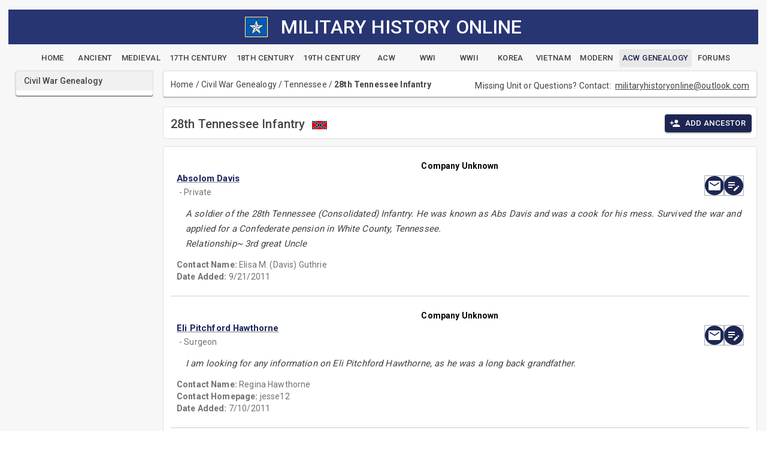

--- FILE ---
content_type: text/html; charset=utf-8
request_url: https://militaryhistoryonline.com/Genealogy/Regiment/Tennessee/4/2498/16062
body_size: 18154
content:
<!DOCTYPE html>
<html lang="en"><head><meta charset="utf-8">
    <meta name="viewport" content="width=device-width, initial-scale=1.0">
    <base href="/">
    
    <link rel="stylesheet" href="lib/bootstrap/dist/css/bootstrap.min.026e6kk7rh.css" />
    <link href="https://fonts.googleapis.com/css?family=Roboto:300,400,500,700&display=swap" rel="stylesheet">
    <link rel="stylesheet" href="app.khy4lop6wu.css" />
    <link rel="stylesheet" href="site.ymro31vqiq.css" />
    <link rel="stylesheet" href="mho10.4ffrlh6b2a.styles.css" />
    <link href="_content/MudBlazor/MudBlazor.min.guyn7gvjye.css" rel="stylesheet" />
    <link href="_content/Radzen.Blazor/css/default-base.a7ciiswrs5.css" rel="stylesheet" />

    <script type="importmap">{
  "imports": {
    "./Components/Layout/ReconnectModal.razor.js": "./Components/Layout/ReconnectModal.13ja33weya.razor.js",
    "./_content/MudBlazor/MudBlazor.min.js": "./_content/MudBlazor/MudBlazor.min.f96y5mhlyw.js",
    "./_content/Radzen.Blazor/Radzen.Blazor.js": "./_content/Radzen.Blazor/Radzen.Blazor.60vjz96knl.js",
    "./_content/Radzen.Blazor/Radzen.Blazor.min.js": "./_content/Radzen.Blazor/Radzen.Blazor.min.l8sgbo3agc.js",
    "./_framework/blazor.server.js": "./_framework/blazor.server.iz83ucvm53.js",
    "./_framework/blazor.web.js": "./_framework/blazor.web.2i0r6wwb69.js",
    "./lib/bootstrap/dist/js/bootstrap.js": "./lib/bootstrap/dist/js/bootstrap.5svw5dju7q.js",
    "./lib/bootstrap/dist/js/bootstrap.bundle.js": "./lib/bootstrap/dist/js/bootstrap.bundle.lhbtj9850u.js",
    "./lib/bootstrap/dist/js/bootstrap.bundle.min.js": "./lib/bootstrap/dist/js/bootstrap.bundle.min.wvublzrdv8.js",
    "./lib/bootstrap/dist/js/bootstrap.esm.min.js": "./lib/bootstrap/dist/js/bootstrap.esm.min.p88p7jyaev.js",
    "./lib/bootstrap/dist/js/bootstrap.esm.js": "./lib/bootstrap/dist/js/bootstrap.esm.whkg23h785.js",
    "./lib/bootstrap/dist/js/bootstrap.min.js": "./lib/bootstrap/dist/js/bootstrap.min.5cl6jzyzps.js"
  },
  "integrity": {
    "./Components/Layout/ReconnectModal.13ja33weya.razor.js": "sha256-4zGYCWZ4pfXdYacNs7XaH1BXGvludoT6JCkX9NZucgI=",
    "./Components/Layout/ReconnectModal.razor.js": "sha256-4zGYCWZ4pfXdYacNs7XaH1BXGvludoT6JCkX9NZucgI=",
    "./_content/MudBlazor/MudBlazor.min.f96y5mhlyw.js": "sha256-zR6goaoMpR/YVMMSTfCmVNo3kuPgOkjF/ovhkUhAkbk=",
    "./_content/MudBlazor/MudBlazor.min.js": "sha256-zR6goaoMpR/YVMMSTfCmVNo3kuPgOkjF/ovhkUhAkbk=",
    "./_content/Radzen.Blazor/Radzen.Blazor.60vjz96knl.js": "sha256-SrX+Bbcizh75L5tLmcr+J401S8ACtG/nRW8oj+Cjsg0=",
    "./_content/Radzen.Blazor/Radzen.Blazor.js": "sha256-SrX+Bbcizh75L5tLmcr+J401S8ACtG/nRW8oj+Cjsg0=",
    "./_content/Radzen.Blazor/Radzen.Blazor.min.js": "sha256-9e3QekpvXYp3fmUFoC926+SMc4M9QW1eltssRQLozPI=",
    "./_content/Radzen.Blazor/Radzen.Blazor.min.l8sgbo3agc.js": "sha256-9e3QekpvXYp3fmUFoC926+SMc4M9QW1eltssRQLozPI=",
    "./_framework/blazor.server.iz83ucvm53.js": "sha256-wrHv5evrfrCvb72QC1LnEb6fI61mOQsc3okGKrNJHzU=",
    "./_framework/blazor.server.js": "sha256-wrHv5evrfrCvb72QC1LnEb6fI61mOQsc3okGKrNJHzU=",
    "./_framework/blazor.web.2i0r6wwb69.js": "sha256-tr6FenuttHLAke0P1CkYvfEJEDXMCEoMbGM6BPu3Sk4=",
    "./_framework/blazor.web.js": "sha256-tr6FenuttHLAke0P1CkYvfEJEDXMCEoMbGM6BPu3Sk4=",
    "./lib/bootstrap/dist/js/bootstrap.5svw5dju7q.js": "sha256-G26Fbopja83eRYjmOhBhztlu27RoEnslJDYpY01AIHk=",
    "./lib/bootstrap/dist/js/bootstrap.bundle.js": "sha256-aVZjRM9XIr5RrLyQ/bJsJOsBzBwVP3OLFrL6h8zTtRA=",
    "./lib/bootstrap/dist/js/bootstrap.bundle.lhbtj9850u.js": "sha256-aVZjRM9XIr5RrLyQ/bJsJOsBzBwVP3OLFrL6h8zTtRA=",
    "./lib/bootstrap/dist/js/bootstrap.bundle.min.js": "sha256-5P1JGBOIxI7FBAvT/mb1fCnI5n/NhQKzNUuW7Hq0fMc=",
    "./lib/bootstrap/dist/js/bootstrap.bundle.min.wvublzrdv8.js": "sha256-5P1JGBOIxI7FBAvT/mb1fCnI5n/NhQKzNUuW7Hq0fMc=",
    "./lib/bootstrap/dist/js/bootstrap.esm.js": "sha256-PDbhjr4lOVee335EDz4CvMRsKtnvvFWyGbcyrzVdCqs=",
    "./lib/bootstrap/dist/js/bootstrap.esm.min.js": "sha256-+SgIQa4A/4w2uqnoKYM92fyJPHDWe2PFUvYBqI/fvIE=",
    "./lib/bootstrap/dist/js/bootstrap.esm.min.p88p7jyaev.js": "sha256-+SgIQa4A/4w2uqnoKYM92fyJPHDWe2PFUvYBqI/fvIE=",
    "./lib/bootstrap/dist/js/bootstrap.esm.whkg23h785.js": "sha256-PDbhjr4lOVee335EDz4CvMRsKtnvvFWyGbcyrzVdCqs=",
    "./lib/bootstrap/dist/js/bootstrap.js": "sha256-G26Fbopja83eRYjmOhBhztlu27RoEnslJDYpY01AIHk=",
    "./lib/bootstrap/dist/js/bootstrap.min.5cl6jzyzps.js": "sha256-ew8UiV1pJH/YjpOEBInP1HxVvT/SfrCmwSoUzF9JIgc=",
    "./lib/bootstrap/dist/js/bootstrap.min.js": "sha256-ew8UiV1pJH/YjpOEBInP1HxVvT/SfrCmwSoUzF9JIgc="
  }
}</script>
    <link rel="icon" type="image/png" sizes="32x32" href="/mhostar.png">
    <title>
    Military History Online Genealogy - Tennessee</title><meta name="description" content="Civil War Genealogy - Tennessee" />
    <meta name="keywords" content="American Civil War Genealogy Tennessee" /></head>

<body><style>
::-webkit-scrollbar {width: 8px;height: 8px;z-index: 1;}
::-webkit-scrollbar-track {background: transparent;}
::-webkit-scrollbar-thumb {background: #c4c4c4;border-radius: 1px;}
::-webkit-scrollbar-thumb:hover {background: #a6a6a6;}
html, body * {scrollbar-color: #c4c4c4 transparent;scrollbar-width: thin;}
</style>
<style>
    .mud-chart-serie:hover {
        filter: url(#lighten);
    }

    .mud-chart-serie-hovered 
    {
        filter: url(#lighten);
    }
</style>

<style class='mud-theme-provider'>
:root{
--mud-palette-black: rgba(39,44,52,1);
--mud-palette-white: rgba(255,255,255,1);
--mud-palette-primary: rgba(89,74,226,1);
--mud-palette-primary-rgb: 89,74,226;
--mud-palette-primary-text: rgba(255,255,255,1);
--mud-palette-primary-darken: rgb(62,44,221);
--mud-palette-primary-lighten: rgb(118,106,231);
--mud-palette-primary-hover: rgba(89,74,226,0.058823529411764705);
--mud-palette-secondary: rgba(255,64,129,1);
--mud-palette-secondary-rgb: 255,64,129;
--mud-palette-secondary-text: rgba(255,255,255,1);
--mud-palette-secondary-darken: rgb(255,31,105);
--mud-palette-secondary-lighten: rgb(255,102,153);
--mud-palette-secondary-hover: rgba(255,64,129,0.058823529411764705);
--mud-palette-tertiary: rgba(30,200,165,1);
--mud-palette-tertiary-rgb: 30,200,165;
--mud-palette-tertiary-text: rgba(255,255,255,1);
--mud-palette-tertiary-darken: rgb(25,169,140);
--mud-palette-tertiary-lighten: rgb(42,223,187);
--mud-palette-tertiary-hover: rgba(30,200,165,0.058823529411764705);
--mud-palette-info: rgba(33,150,243,1);
--mud-palette-info-rgb: 33,150,243;
--mud-palette-info-text: rgba(255,255,255,1);
--mud-palette-info-darken: rgb(12,128,223);
--mud-palette-info-lighten: rgb(71,167,245);
--mud-palette-info-hover: rgba(33,150,243,0.058823529411764705);
--mud-palette-success: rgba(0,200,83,1);
--mud-palette-success-rgb: 0,200,83;
--mud-palette-success-text: rgba(255,255,255,1);
--mud-palette-success-darken: rgb(0,163,68);
--mud-palette-success-lighten: rgb(0,235,98);
--mud-palette-success-hover: rgba(0,200,83,0.058823529411764705);
--mud-palette-warning: rgba(255,152,0,1);
--mud-palette-warning-rgb: 255,152,0;
--mud-palette-warning-text: rgba(255,255,255,1);
--mud-palette-warning-darken: rgb(214,129,0);
--mud-palette-warning-lighten: rgb(255,167,36);
--mud-palette-warning-hover: rgba(255,152,0,0.058823529411764705);
--mud-palette-error: rgba(244,67,54,1);
--mud-palette-error-rgb: 244,67,54;
--mud-palette-error-text: rgba(255,255,255,1);
--mud-palette-error-darken: rgb(242,28,13);
--mud-palette-error-lighten: rgb(246,96,85);
--mud-palette-error-hover: rgba(244,67,54,0.058823529411764705);
--mud-palette-dark: rgba(66,66,66,1);
--mud-palette-dark-rgb: 66,66,66;
--mud-palette-dark-text: rgba(255,255,255,1);
--mud-palette-dark-darken: rgb(46,46,46);
--mud-palette-dark-lighten: rgb(87,87,87);
--mud-palette-dark-hover: rgba(66,66,66,0.058823529411764705);
--mud-palette-text-primary: rgba(66,66,66,1);
--mud-palette-text-primary-rgb: 66,66,66;
--mud-palette-text-secondary: rgba(0,0,0,0.5372549019607843);
--mud-palette-text-secondary-rgb: 0,0,0;
--mud-palette-text-disabled: rgba(0,0,0,0.3764705882352941);
--mud-palette-text-disabled-rgb: 0,0,0;
--mud-palette-action-default: rgba(0,0,0,0.5372549019607843);
--mud-palette-action-default-hover: rgba(0,0,0,0.058823529411764705);
--mud-palette-action-disabled: rgba(0,0,0,0.25882352941176473);
--mud-palette-action-disabled-background: rgba(0,0,0,0.11764705882352941);
--mud-palette-surface: rgba(255,255,255,1);
--mud-palette-surface-rgb: 255,255,255;
--mud-palette-background: rgba(255,255,255,1);
--mud-palette-background-gray: rgba(245,245,245,1);
--mud-palette-drawer-background: rgba(255,255,255,1);
--mud-palette-drawer-text: rgba(66,66,66,1);
--mud-palette-drawer-icon: rgba(97,97,97,1);
--mud-palette-appbar-background: rgba(89,74,226,1);
--mud-palette-appbar-text: rgba(255,255,255,1);
--mud-palette-lines-default: rgba(0,0,0,0.11764705882352941);
--mud-palette-lines-inputs: rgba(189,189,189,1);
--mud-palette-table-lines: rgba(224,224,224,1);
--mud-palette-table-striped: rgba(0,0,0,0.0196078431372549);
--mud-palette-table-hover: rgba(0,0,0,0.0392156862745098);
--mud-palette-divider: rgba(224,224,224,1);
--mud-palette-divider-rgb: 224,224,224;
--mud-palette-divider-light: rgba(0,0,0,0.8);
--mud-palette-skeleton: rgba(0,0,0,0.10980392156862745);
--mud-palette-gray-default: #9E9E9E;
--mud-palette-gray-light: #BDBDBD;
--mud-palette-gray-lighter: #E0E0E0;
--mud-palette-gray-dark: #757575;
--mud-palette-gray-darker: #616161;
--mud-palette-overlay-dark: rgba(33,33,33,0.4980392156862745);
--mud-palette-overlay-light: rgba(255,255,255,0.4980392156862745);
--mud-palette-border-opacity: 1;
--mud-ripple-color: var(--mud-palette-text-primary);
--mud-ripple-opacity: 0.1;
--mud-ripple-opacity-secondary: 0.2;
--mud-elevation-0: none;
--mud-elevation-1: 0px 2px 1px -1px rgba(0,0,0,0.2),0px 1px 1px 0px rgba(0,0,0,0.14),0px 1px 3px 0px rgba(0,0,0,0.12);
--mud-elevation-2: 0px 3px 1px -2px rgba(0,0,0,0.2),0px 2px 2px 0px rgba(0,0,0,0.14),0px 1px 5px 0px rgba(0,0,0,0.12);
--mud-elevation-3: 0px 3px 3px -2px rgba(0,0,0,0.2),0px 3px 4px 0px rgba(0,0,0,0.14),0px 1px 8px 0px rgba(0,0,0,0.12);
--mud-elevation-4: 0px 2px 4px -1px rgba(0,0,0,0.2),0px 4px 5px 0px rgba(0,0,0,0.14),0px 1px 10px 0px rgba(0,0,0,0.12);
--mud-elevation-5: 0px 3px 5px -1px rgba(0,0,0,0.2),0px 5px 8px 0px rgba(0,0,0,0.14),0px 1px 14px 0px rgba(0,0,0,0.12);
--mud-elevation-6: 0px 3px 5px -1px rgba(0,0,0,0.2),0px 6px 10px 0px rgba(0,0,0,0.14),0px 1px 18px 0px rgba(0,0,0,0.12);
--mud-elevation-7: 0px 4px 5px -2px rgba(0,0,0,0.2),0px 7px 10px 1px rgba(0,0,0,0.14),0px 2px 16px 1px rgba(0,0,0,0.12);
--mud-elevation-8: 0px 5px 5px -3px rgba(0,0,0,0.2),0px 8px 10px 1px rgba(0,0,0,0.14),0px 3px 14px 2px rgba(0,0,0,0.12);
--mud-elevation-9: 0px 5px 6px -3px rgba(0,0,0,0.2),0px 9px 12px 1px rgba(0,0,0,0.14),0px 3px 16px 2px rgba(0,0,0,0.12);
--mud-elevation-10: 0px 6px 6px -3px rgba(0,0,0,0.2),0px 10px 14px 1px rgba(0,0,0,0.14),0px 4px 18px 3px rgba(0,0,0,0.12);
--mud-elevation-11: 0px 6px 7px -4px rgba(0,0,0,0.2),0px 11px 15px 1px rgba(0,0,0,0.14),0px 4px 20px 3px rgba(0,0,0,0.12);
--mud-elevation-12: 0px 7px 8px -4px rgba(0,0,0,0.2),0px 12px 17px 2px rgba(0,0,0,0.14),0px 5px 22px 4px rgba(0,0,0,0.12);
--mud-elevation-13: 0px 7px 8px -4px rgba(0,0,0,0.2),0px 13px 19px 2px rgba(0,0,0,0.14),0px 5px 24px 4px rgba(0,0,0,0.12);
--mud-elevation-14: 0px 7px 9px -4px rgba(0,0,0,0.2),0px 14px 21px 2px rgba(0,0,0,0.14),0px 5px 26px 4px rgba(0,0,0,0.12);
--mud-elevation-15: 0px 8px 9px -5px rgba(0,0,0,0.2),0px 15px 22px 2px rgba(0,0,0,0.14),0px 6px 28px 5px rgba(0,0,0,0.12);
--mud-elevation-16: 0px 8px 10px -5px rgba(0,0,0,0.2),0px 16px 24px 2px rgba(0,0,0,0.14),0px 6px 30px 5px rgba(0,0,0,0.12);
--mud-elevation-17: 0px 8px 11px -5px rgba(0,0,0,0.2),0px 17px 26px 2px rgba(0,0,0,0.14),0px 6px 32px 5px rgba(0,0,0,0.12);
--mud-elevation-18: 0px 9px 11px -5px rgba(0,0,0,0.2),0px 18px 28px 2px rgba(0,0,0,0.14),0px 7px 34px 6px rgba(0,0,0,0.12);
--mud-elevation-19: 0px 9px 12px -6px rgba(0,0,0,0.2),0px 19px 29px 2px rgba(0,0,0,0.14),0px 7px 36px 6px rgba(0,0,0,0.12);
--mud-elevation-20: 0px 10px 13px -6px rgba(0,0,0,0.2),0px 20px 31px 3px rgba(0,0,0,0.14),0px 8px 38px 7px rgba(0,0,0,0.12);
--mud-elevation-21: 0px 10px 13px -6px rgba(0,0,0,0.2),0px 21px 33px 3px rgba(0,0,0,0.14),0px 8px 40px 7px rgba(0,0,0,0.12);
--mud-elevation-22: 0px 10px 14px -6px rgba(0,0,0,0.2),0px 22px 35px 3px rgba(0,0,0,0.14),0px 8px 42px 7px rgba(0,0,0,0.12);
--mud-elevation-23: 0px 11px 14px -7px rgba(0,0,0,0.2),0px 23px 36px 3px rgba(0,0,0,0.14),0px 9px 44px 8px rgba(0,0,0,0.12);
--mud-elevation-24: 0px 11px 15px -7px rgba(0,0,0,0.2),0px 24px 38px 3px rgba(0,0,0,0.14),0px 9px 46px 8px rgba(0,0,0,0.12);
--mud-elevation-25: 0 5px 5px -3px rgba(0,0,0,.06), 0 8px 10px 1px rgba(0,0,0,.042), 0 3px 14px 2px rgba(0,0,0,.036);
--mud-default-borderradius: 4px;
--mud-drawer-width-left: 240px;
--mud-drawer-width-right: 240px;
--mud-drawer-width-mini-left: 56px;
--mud-drawer-width-mini-right: 56px;
--mud-appbar-height: 64px;
--mud-typography-default-family: Roboto, Helvetica, Arial, sans-serif;
--mud-typography-default-size: .875rem;
--mud-typography-default-weight: 400;
--mud-typography-default-lineheight: 1.43;
--mud-typography-default-letterspacing: .01071em;
--mud-typography-default-text-transform: none;
--mud-typography-h1-family: Roboto, Helvetica, Arial, sans-serif;
--mud-typography-h1-size: 6rem;
--mud-typography-h1-weight: 300;
--mud-typography-h1-lineheight: 1.167;
--mud-typography-h1-letterspacing: -.01562em;
--mud-typography-h1-text-transform: none;
--mud-typography-h2-family: Roboto, Helvetica, Arial, sans-serif;
--mud-typography-h2-size: 3.75rem;
--mud-typography-h2-weight: 300;
--mud-typography-h2-lineheight: 1.2;
--mud-typography-h2-letterspacing: -.00833em;
--mud-typography-h2-text-transform: none;
--mud-typography-h3-family: Roboto, Helvetica, Arial, sans-serif;
--mud-typography-h3-size: 3rem;
--mud-typography-h3-weight: 400;
--mud-typography-h3-lineheight: 1.167;
--mud-typography-h3-letterspacing: 0;
--mud-typography-h3-text-transform: none;
--mud-typography-h4-family: Roboto, Helvetica, Arial, sans-serif;
--mud-typography-h4-size: 2.125rem;
--mud-typography-h4-weight: 400;
--mud-typography-h4-lineheight: 1.235;
--mud-typography-h4-letterspacing: .00735em;
--mud-typography-h4-text-transform: none;
--mud-typography-h5-family: Roboto, Helvetica, Arial, sans-serif;
--mud-typography-h5-size: 1.5rem;
--mud-typography-h5-weight: 400;
--mud-typography-h5-lineheight: 1.334;
--mud-typography-h5-letterspacing: 0;
--mud-typography-h5-text-transform: none;
--mud-typography-h6-family: Roboto, Helvetica, Arial, sans-serif;
--mud-typography-h6-size: 1.25rem;
--mud-typography-h6-weight: 500;
--mud-typography-h6-lineheight: 1.6;
--mud-typography-h6-letterspacing: .0075em;
--mud-typography-h6-text-transform: none;
--mud-typography-subtitle1-family: Roboto, Helvetica, Arial, sans-serif;
--mud-typography-subtitle1-size: 1rem;
--mud-typography-subtitle1-weight: 400;
--mud-typography-subtitle1-lineheight: 1.75;
--mud-typography-subtitle1-letterspacing: .00938em;
--mud-typography-subtitle1-text-transform: none;
--mud-typography-subtitle2-family: Roboto, Helvetica, Arial, sans-serif;
--mud-typography-subtitle2-size: .875rem;
--mud-typography-subtitle2-weight: 500;
--mud-typography-subtitle2-lineheight: 1.57;
--mud-typography-subtitle2-letterspacing: .00714em;
--mud-typography-subtitle2-text-transform: none;
--mud-typography-body1-family: Roboto, Helvetica, Arial, sans-serif;
--mud-typography-body1-size: 1rem;
--mud-typography-body1-weight: 400;
--mud-typography-body1-lineheight: 1.5;
--mud-typography-body1-letterspacing: .00938em;
--mud-typography-body1-text-transform: none;
--mud-typography-body2-family: Roboto, Helvetica, Arial, sans-serif;
--mud-typography-body2-size: .875rem;
--mud-typography-body2-weight: 400;
--mud-typography-body2-lineheight: 1.43;
--mud-typography-body2-letterspacing: .01071em;
--mud-typography-body2-text-transform: none;
--mud-typography-button-family: Roboto, Helvetica, Arial, sans-serif;
--mud-typography-button-size: .875rem;
--mud-typography-button-weight: 500;
--mud-typography-button-lineheight: 1.75;
--mud-typography-button-letterspacing: .02857em;
--mud-typography-button-text-transform: uppercase;
--mud-typography-caption-family: Roboto, Helvetica, Arial, sans-serif;
--mud-typography-caption-size: .75rem;
--mud-typography-caption-weight: 400;
--mud-typography-caption-lineheight: 1.66;
--mud-typography-caption-letterspacing: .03333em;
--mud-typography-caption-text-transform: none;
--mud-typography-overline-family: Roboto, Helvetica, Arial, sans-serif;
--mud-typography-overline-size: .75rem;
--mud-typography-overline-weight: 400;
--mud-typography-overline-lineheight: 2.66;
--mud-typography-overline-letterspacing: .08333em;
--mud-typography-overline-text-transform: none;
--mud-zindex-drawer: 1100;
--mud-zindex-appbar: 1300;
--mud-zindex-dialog: 1400;
--mud-zindex-popover: 1200;
--mud-zindex-snackbar: 1500;
--mud-zindex-tooltip: 1600;
--mud-native-html-color-scheme: light;
}
</style>

    <div id="mud-snackbar-container" class="mud-snackbar-location-top-center"></div>

    
<div aria-live="polite" class="rz-notification"></div>





<div class="two-column-layout"><header class="top-banner"><div class="container-fluid"><div align="center" class="pageTitle"><img src="images/mhostar.jpg" style="width: 40px;" class="img-fluid">&nbsp;&nbsp;&nbsp;
        <h2 style="display: inline; vertical-align: middle; ">MILITARY HISTORY ONLINE</h2></div>
    <div class="navbar-header container-fluid" style="text-align:center"><div style="height:8px;"></div>
        <a type="button" href="/" class="mud-button-root mud-button mud-button-text mud-button-text-default mud-button-text-size-small mud-ripple"><span class="mud-button-label">Home</span></a>
        <a type="button" href="Ancient" class="mud-button-root mud-button mud-button-text mud-button-text-default mud-button-text-size-small mud-ripple"><span class="mud-button-label">Ancient</span></a>
        <a type="button" href="Medieval" class="mud-button-root mud-button mud-button-text mud-button-text-default mud-button-text-size-small mud-ripple"><span class="mud-button-label">Medieval</span></a>
        <a type="button" href="Century17th" class="mud-button-root mud-button mud-button-text mud-button-text-default mud-button-text-size-small mud-ripple"><span class="mud-button-label">17th Century</span></a>
        <a type="button" href="Century18th" class="mud-button-root mud-button mud-button-text mud-button-text-default mud-button-text-size-small mud-ripple"><span class="mud-button-label">18th Century</span></a>
        <a type="button" href="Century19th" class="mud-button-root mud-button mud-button-text mud-button-text-default mud-button-text-size-small mud-ripple"><span class="mud-button-label">19th Century</span></a>
        <a type="button" href="CivilWar" class="mud-button-root mud-button mud-button-text mud-button-text-default mud-button-text-size-small mud-ripple"><span class="mud-button-label">ACW</span></a>
        <a type="button" href="WWI" class="mud-button-root mud-button mud-button-text mud-button-text-default mud-button-text-size-small mud-ripple"><span class="mud-button-label">WWI</span></a>
        <a type="button" href="WWII" class="mud-button-root mud-button mud-button-text mud-button-text-default mud-button-text-size-small mud-ripple"><span class="mud-button-label">WWII</span></a>
        <a type="button" href="Korea" class="mud-button-root mud-button mud-button-text mud-button-text-default mud-button-text-size-small mud-ripple"><span class="mud-button-label">Korea</span></a>
        <a type="button" href="Vietnam" class="mud-button-root mud-button mud-button-text mud-button-text-default mud-button-text-size-small mud-ripple"><span class="mud-button-label">Vietnam</span></a>
        <a type="button" href="Modern" class="mud-button-root mud-button mud-button-text mud-button-text-default mud-button-text-size-small mud-ripple"><span class="mud-button-label">Modern</span></a>
        <a type="button" href="Genealogy" class="mud-button-root mud-button mud-button-text mud-button-text-default mud-button-text-size-small mud-ripple nav-active"><span class="mud-button-label">ACW Genealogy</span></a>
        <a type="button" href="Forums" class="mud-button-root mud-button mud-button-text mud-button-text-default mud-button-text-size-small mud-ripple"><span class="mud-button-label">Forums</span></a></div></div></header>
    <div class="left-column"><!--Blazor:{"type":"server","prerenderId":"0770e8017a6744d9a0606291741b7ef4","key":{"locationHash":"2B55F85ADF4D9BC7D39034E1F76B8C075C703D8A3E2B7B8652E245E1ECADB405:20","formattedComponentKey":""},"sequence":0,"descriptor":"CfDJ8BpuUg52lvxNhiAY0StK43BhrWw5nL5idDbkHjfedU9EAc8oJvtP8tMr5CqagRknK7OvdJmGoGIO8KsbEdFuE/nW7K8A6pYBLoQ9gqg\u002BYrcrCtRK3W1pz/B4rUWeO0OPCNcS3MOHqtK9rvvoga/fjmorDv8lsaEvE\u002BIamlWAf82UM/Hm6P7muveu5Nj6VL48PhlH5NZ3Cd/Jasl\u002Bl7NfKzSj6v\u002BqvawQ6bFpX/c5b7X7cr/S9\u002BIPrppuWKTdQf8tvWPJU6fcEfAV2tVyoghec8sX7v/UNm6KfVe4e\u002BmXlQTE1zznesmEagPAqHmVhoCwFg3JSUNeY2bT5UaL6NzqK1RQ5KGmVvn76hO9rwxf9thw/5DafSGenrzd\u002BTx\u002BQffLoVbCvWykjIanGUhKrjPeplTkKTt71duVAPtFVrWH/cX5qXbHvj7MHpKVkjv7gRjRyXsE8UCtpkRKrzkTlAzwa6TC7Ku8AM9Ghb5zPzthjokXgLj/TblVCeWV\u002BOnjcGBZzINzQQmrRYNx/nb8g2QQWBPf1O3Qx6CyKrisgWwei83P"}--><div class="mud-paper mud-elevation-1 mud-card ml-3 mr-0" style=""><div class="mud-paper mud-elevation-1 py-0 mainbackground mainborder" style=""><nav class="mud-navmenu mud-navmenu-default mud-navmenu-margin-none mud-navmenu-dense"><div class="mud-nav-item"><a href="/Genealogy" rel="" tabindex="0" class="mud-nav-link mud-ripple active" aria-current="page"><div class="mud-nav-link-text"><span class="articlesLeftMargin">Civil War Genealogy</span></div></a></div>
                <div class="px-0 py-1"></div></nav></div></div><!--Blazor:{"prerenderId":"0770e8017a6744d9a0606291741b7ef4"}--></div>
    <main class="main-column"><!--Blazor:{"type":"server","prerenderId":"a1f8d8e7388243869808c3c46ac6efb8","key":{"locationHash":"890A0142E9D9D79E19B099C330EA517EDD3632A9F3636B131B6F88D2A62E6246:0","formattedComponentKey":""},"sequence":1,"descriptor":"CfDJ8BpuUg52lvxNhiAY0StK43DIS1cwMP8KDUPugttBBo/RE\u002BSe0SyU36xdKO9zUlWsKYxcGxBDECBGYUFoZAu5Gt5MMK342bonHyvIpHdWXaWNlgvQzzWCItqxdZJSD26xJhkz6/PHlsy6XmCY\u002B3ve1WEUlWZUzaNJUv9SblXXfb1yjlgtqNEd3G3fgRVfwWVmtK0lk8z3mk0fmsKruetJpDcQav0DCd1lhMCDGlZ0V1v9k/qnO0419EuXK2/JG1mCQHg5SZSN7\u002BPqV/MG518wEnGPA52ueQLJDnGw2q8sa5s4Fux8SVhstxz8eT\u002BCqfj0Z33hiYV5cBALmv4ULkRQ0i6P/q3rTC9/pmApWz9JN\u002B2rD4okdEesll5uPo/wOYa3WV9Lqsdcc7F2JleqjHWdiMUae4yqFixTuVlTvjaatVwzE8EuebGBs4wfBS06GqfUaOJ7aepEzOtX2RxilC91F/6sbipdBKVFiGE794shXYr5vp6\u002BrAxJHiwZK0EGnwhccYfDqxvecLSuPMfx1R8IFah/7BUKytsCtOa/hk0uEQ3OFejvxCreKvlNPuTTMMHQEaVg2ohDcCmffQWfhrP3bYbmk5JX\u002B3kBXkZX7ButHBwneQk8nJW0/y8lAZsvXuDOu\u002BomZX\u002Bmhhsy3RYPJFNvsNiW4cGFUXrwAv\u002BDxfpO27PcthVp1SY/4eWFBERRTCzkuDn\u002BhCFbBIMVBpAQ3dlpAX0cUuE26ZkyD9sTY6TSLtMPRbk6ZHfvttau45noI2zMDeFBoERN0lWnYegO5XBqZ7Xo0LgeL1o9yuLZezJGR9wbzum9LHgLdFy7DasyIsLkbMIAHIL51V1eMjGCSq9zZTTGs3X\u002B6fRGw3cYIn7bhzTCKYPAuVjl9JdvRseYq72gRmN4vLRZcn6YhqtaoVurJ7BYPWAbx4h0Z2XkJex7CrwgobdKbvBeVD6aTNmSmsDZqq7ZTFPOv32BrfvMoG1iZDvpeO1qOcu2PCc2ZjMfy0VJ69e8bketsfhJ4xRCmfQh7Q=="}--><div class="mud-popover-provider"><div id="popovercontent-f088abeb-2943-4ac7-92a8-72ff37325ba9" data-ticks="0" class="mud-popover mud-popover-bottom-center mud-popover-anchor-top-center mud-popover-overflow-flip-onopen mud-tooltip d-flex mud-tooltip-default mud-tooltip-top-center mud-tooltip-arrow" style="transition-duration:251ms;transition-delay:0ms;"></div><div id="popovercontent-ff579e30-5d31-4d8d-9184-843619888f5c" data-ticks="0" class="mud-popover mud-popover-bottom-center mud-popover-anchor-top-center mud-popover-overflow-flip-onopen mud-tooltip d-flex mud-tooltip-default mud-tooltip-top-center mud-tooltip-arrow" style="transition-duration:251ms;transition-delay:0ms;"></div><div id="popovercontent-651a42ca-041d-4fe0-a012-150622a48976" data-ticks="0" class="mud-popover mud-popover-bottom-center mud-popover-anchor-top-center mud-popover-overflow-flip-onopen mud-tooltip d-flex mud-tooltip-default mud-tooltip-top-center mud-tooltip-arrow" style="transition-duration:251ms;transition-delay:0ms;"></div><div id="popovercontent-522ca595-1250-4aff-a716-82204cacf255" data-ticks="0" class="mud-popover mud-popover-bottom-center mud-popover-anchor-top-center mud-popover-overflow-flip-onopen mud-tooltip d-flex mud-tooltip-default mud-tooltip-top-center mud-tooltip-arrow" style="transition-duration:251ms;transition-delay:0ms;"></div><div id="popovercontent-e371d007-abcd-4d3a-99b9-bc3d87fae675" data-ticks="0" class="mud-popover mud-popover-bottom-center mud-popover-anchor-top-center mud-popover-overflow-flip-onopen mud-tooltip d-flex mud-tooltip-default mud-tooltip-top-center mud-tooltip-arrow" style="transition-duration:251ms;transition-delay:0ms;"></div><div id="popovercontent-f30a0b62-d9fd-4084-b077-0989bfd4761e" data-ticks="0" class="mud-popover mud-popover-bottom-center mud-popover-anchor-top-center mud-popover-overflow-flip-onopen mud-tooltip d-flex mud-tooltip-default mud-tooltip-top-center mud-tooltip-arrow" style="transition-duration:251ms;transition-delay:0ms;"></div><div id="popovercontent-0b033ca3-a82b-4294-9f44-78fc5f3c4162" data-ticks="0" class="mud-popover mud-popover-bottom-center mud-popover-anchor-top-center mud-popover-overflow-flip-onopen mud-tooltip d-flex mud-tooltip-default mud-tooltip-top-center mud-tooltip-arrow" style="transition-duration:251ms;transition-delay:0ms;"></div><div id="popovercontent-1abd4207-0dfe-4f97-9e90-4da8e7a0dae7" data-ticks="0" class="mud-popover mud-popover-bottom-center mud-popover-anchor-top-center mud-popover-overflow-flip-onopen mud-tooltip d-flex mud-tooltip-default mud-tooltip-top-center mud-tooltip-arrow" style="transition-duration:251ms;transition-delay:0ms;"></div><div id="popovercontent-94f99d6d-97bf-48a4-b195-21e6ef2cbabd" data-ticks="0" class="mud-popover mud-popover-bottom-center mud-popover-anchor-top-center mud-popover-overflow-flip-onopen mud-tooltip d-flex mud-tooltip-default mud-tooltip-top-center mud-tooltip-arrow" style="transition-duration:251ms;transition-delay:0ms;"></div><div id="popovercontent-e7e8d0d5-e5b1-4940-b7c7-33089b9b9a24" data-ticks="0" class="mud-popover mud-popover-bottom-center mud-popover-anchor-top-center mud-popover-overflow-flip-onopen mud-tooltip d-flex mud-tooltip-default mud-tooltip-top-center mud-tooltip-arrow" style="transition-duration:251ms;transition-delay:0ms;"></div><div id="popovercontent-16327579-3823-4358-b58e-589c852d4994" data-ticks="0" class="mud-popover mud-popover-bottom-center mud-popover-anchor-top-center mud-popover-overflow-flip-onopen mud-tooltip d-flex mud-tooltip-default mud-tooltip-top-center mud-tooltip-arrow" style="transition-duration:251ms;transition-delay:0ms;"></div><div id="popovercontent-cd7db1f5-976b-41a5-9653-d0be4ac71fa7" data-ticks="0" class="mud-popover mud-popover-bottom-center mud-popover-anchor-top-center mud-popover-overflow-flip-onopen mud-tooltip d-flex mud-tooltip-default mud-tooltip-top-center mud-tooltip-arrow" style="transition-duration:251ms;transition-delay:0ms;"></div><div id="popovercontent-72dba700-859f-4cf4-9836-30107ddbfe81" data-ticks="0" class="mud-popover mud-popover-bottom-center mud-popover-anchor-top-center mud-popover-overflow-flip-onopen mud-tooltip d-flex mud-tooltip-default mud-tooltip-top-center mud-tooltip-arrow" style="transition-duration:251ms;transition-delay:0ms;"></div><div id="popovercontent-509c4e5c-7c08-436f-9e03-96be43c9276a" data-ticks="0" class="mud-popover mud-popover-bottom-center mud-popover-anchor-top-center mud-popover-overflow-flip-onopen mud-tooltip d-flex mud-tooltip-default mud-tooltip-top-center mud-tooltip-arrow" style="transition-duration:251ms;transition-delay:0ms;"></div><div id="popovercontent-346e99e4-c458-416e-a589-ef3df211fd85" data-ticks="0" class="mud-popover mud-popover-bottom-center mud-popover-anchor-top-center mud-popover-overflow-flip-onopen mud-tooltip d-flex mud-tooltip-default mud-tooltip-top-center mud-tooltip-arrow" style="transition-duration:251ms;transition-delay:0ms;"></div><div id="popovercontent-4a801706-0af7-4244-a424-5a44a76c0d7e" data-ticks="0" class="mud-popover mud-popover-bottom-center mud-popover-anchor-top-center mud-popover-overflow-flip-onopen mud-tooltip d-flex mud-tooltip-default mud-tooltip-top-center mud-tooltip-arrow" style="transition-duration:251ms;transition-delay:0ms;"></div><div id="popovercontent-62702b89-0ba4-49f2-9254-7311ae502eab" data-ticks="0" class="mud-popover mud-popover-bottom-center mud-popover-anchor-top-center mud-popover-overflow-flip-onopen mud-tooltip d-flex mud-tooltip-default mud-tooltip-top-center mud-tooltip-arrow" style="transition-duration:251ms;transition-delay:0ms;"></div><div id="popovercontent-c0ac7f5c-a66b-4c5b-90aa-194759942af0" data-ticks="0" class="mud-popover mud-popover-bottom-center mud-popover-anchor-top-center mud-popover-overflow-flip-onopen mud-tooltip d-flex mud-tooltip-default mud-tooltip-top-center mud-tooltip-arrow" style="transition-duration:251ms;transition-delay:0ms;"></div><div id="popovercontent-5b63d1cb-a424-4eb1-b8ba-fb4a52fbd896" data-ticks="0" class="mud-popover mud-popover-bottom-center mud-popover-anchor-top-center mud-popover-overflow-flip-onopen mud-tooltip d-flex mud-tooltip-default mud-tooltip-top-center mud-tooltip-arrow" style="transition-duration:251ms;transition-delay:0ms;"></div><div id="popovercontent-7ae813b3-3bc9-48d1-9879-550629f4ca96" data-ticks="0" class="mud-popover mud-popover-bottom-center mud-popover-anchor-top-center mud-popover-overflow-flip-onopen mud-tooltip d-flex mud-tooltip-default mud-tooltip-top-center mud-tooltip-arrow" style="transition-duration:251ms;transition-delay:0ms;"></div><div id="popovercontent-df234e57-8d05-48af-b80c-02dd247a58b3" data-ticks="0" class="mud-popover mud-popover-bottom-center mud-popover-anchor-top-center mud-popover-overflow-flip-onopen mud-tooltip d-flex mud-tooltip-default mud-tooltip-top-center mud-tooltip-arrow" style="transition-duration:251ms;transition-delay:0ms;"></div><div id="popovercontent-e045c157-77ff-41e2-9d90-257ffda77957" data-ticks="0" class="mud-popover mud-popover-bottom-center mud-popover-anchor-top-center mud-popover-overflow-flip-onopen mud-tooltip d-flex mud-tooltip-default mud-tooltip-top-center mud-tooltip-arrow" style="transition-duration:251ms;transition-delay:0ms;"></div><div id="popovercontent-c26e4495-3bb7-4bb8-8fdc-e43fde28a38f" data-ticks="0" class="mud-popover mud-popover-bottom-center mud-popover-anchor-top-center mud-popover-overflow-flip-onopen mud-tooltip d-flex mud-tooltip-default mud-tooltip-top-center mud-tooltip-arrow" style="transition-duration:251ms;transition-delay:0ms;"></div><div id="popovercontent-3da2f401-a847-4e80-8dd1-4b85ae6612ae" data-ticks="0" class="mud-popover mud-popover-bottom-center mud-popover-anchor-top-center mud-popover-overflow-flip-onopen mud-tooltip d-flex mud-tooltip-default mud-tooltip-top-center mud-tooltip-arrow" style="transition-duration:251ms;transition-delay:0ms;"></div><div id="popovercontent-759ab8f8-3ced-4353-b926-fb5b97815bdf" data-ticks="0" class="mud-popover mud-popover-bottom-center mud-popover-anchor-top-center mud-popover-overflow-flip-onopen mud-tooltip d-flex mud-tooltip-default mud-tooltip-top-center mud-tooltip-arrow" style="transition-duration:251ms;transition-delay:0ms;"></div><div id="popovercontent-64bdb33c-be78-457a-9c7c-87c1743b5a55" data-ticks="0" class="mud-popover mud-popover-bottom-center mud-popover-anchor-top-center mud-popover-overflow-flip-onopen mud-tooltip d-flex mud-tooltip-default mud-tooltip-top-center mud-tooltip-arrow" style="transition-duration:251ms;transition-delay:0ms;"></div><div id="popovercontent-63bd2055-aa49-4ed7-a49d-1b01ab3e323e" data-ticks="0" class="mud-popover mud-popover-bottom-center mud-popover-anchor-top-center mud-popover-overflow-flip-onopen mud-tooltip d-flex mud-tooltip-default mud-tooltip-top-center mud-tooltip-arrow" style="transition-duration:251ms;transition-delay:0ms;"></div><div id="popovercontent-a7678f01-febc-4f09-99c2-97501d4fa11a" data-ticks="0" class="mud-popover mud-popover-bottom-center mud-popover-anchor-top-center mud-popover-overflow-flip-onopen mud-tooltip d-flex mud-tooltip-default mud-tooltip-top-center mud-tooltip-arrow" style="transition-duration:251ms;transition-delay:0ms;"></div><div id="popovercontent-4f5fa00c-b6f2-407f-a284-2dd8c49ac856" data-ticks="0" class="mud-popover mud-popover-bottom-center mud-popover-anchor-top-center mud-popover-overflow-flip-onopen mud-tooltip d-flex mud-tooltip-default mud-tooltip-top-center mud-tooltip-arrow" style="transition-duration:251ms;transition-delay:0ms;"></div><div id="popovercontent-6fd06630-7f41-4c33-9c83-3508835efac9" data-ticks="0" class="mud-popover mud-popover-bottom-center mud-popover-anchor-top-center mud-popover-overflow-flip-onopen mud-tooltip d-flex mud-tooltip-default mud-tooltip-top-center mud-tooltip-arrow" style="transition-duration:251ms;transition-delay:0ms;"></div><div id="popovercontent-91af08fb-041c-4f62-bd00-3ebc05b84e04" data-ticks="0" class="mud-popover mud-popover-bottom-center mud-popover-anchor-top-center mud-popover-overflow-flip-onopen mud-tooltip d-flex mud-tooltip-default mud-tooltip-top-center mud-tooltip-arrow" style="transition-duration:251ms;transition-delay:0ms;"></div><div id="popovercontent-f00aa4bb-acb9-4de4-a7e0-05fe59b73765" data-ticks="0" class="mud-popover mud-popover-bottom-center mud-popover-anchor-top-center mud-popover-overflow-flip-onopen mud-tooltip d-flex mud-tooltip-default mud-tooltip-top-center mud-tooltip-arrow" style="transition-duration:251ms;transition-delay:0ms;"></div><div id="popovercontent-1b038e9c-23be-45b6-94e4-6827d957f8d8" data-ticks="0" class="mud-popover mud-popover-bottom-center mud-popover-anchor-top-center mud-popover-overflow-flip-onopen mud-tooltip d-flex mud-tooltip-default mud-tooltip-top-center mud-tooltip-arrow" style="transition-duration:251ms;transition-delay:0ms;"></div><div id="popovercontent-5f86e067-a8e5-453a-a0f1-fd907ee4f6bb" data-ticks="0" class="mud-popover mud-popover-bottom-center mud-popover-anchor-top-center mud-popover-overflow-flip-onopen mud-tooltip d-flex mud-tooltip-default mud-tooltip-top-center mud-tooltip-arrow" style="transition-duration:251ms;transition-delay:0ms;"></div><div id="popovercontent-e0147342-88fb-4bca-9f48-483ba97d0044" data-ticks="0" class="mud-popover mud-popover-bottom-center mud-popover-anchor-top-center mud-popover-overflow-flip-onopen mud-tooltip d-flex mud-tooltip-default mud-tooltip-top-center mud-tooltip-arrow" style="transition-duration:251ms;transition-delay:0ms;"></div><div id="popovercontent-1534cbf7-7526-4dee-97c1-181abb7fdd8e" data-ticks="0" class="mud-popover mud-popover-bottom-center mud-popover-anchor-top-center mud-popover-overflow-flip-onopen mud-tooltip d-flex mud-tooltip-default mud-tooltip-top-center mud-tooltip-arrow" style="transition-duration:251ms;transition-delay:0ms;"></div><div id="popovercontent-850df59a-acbc-446a-b1d1-aa972dfbc329" data-ticks="0" class="mud-popover mud-popover-bottom-center mud-popover-anchor-top-center mud-popover-overflow-flip-onopen mud-tooltip d-flex mud-tooltip-default mud-tooltip-top-center mud-tooltip-arrow" style="transition-duration:251ms;transition-delay:0ms;"></div><div id="popovercontent-fc0f7a31-75d5-412b-9606-bd32dd4b8aa5" data-ticks="0" class="mud-popover mud-popover-bottom-center mud-popover-anchor-top-center mud-popover-overflow-flip-onopen mud-tooltip d-flex mud-tooltip-default mud-tooltip-top-center mud-tooltip-arrow" style="transition-duration:251ms;transition-delay:0ms;"></div><div id="popovercontent-97eee205-b0ed-4a7f-a181-74f3ac22f8e3" data-ticks="0" class="mud-popover mud-popover-bottom-center mud-popover-anchor-top-center mud-popover-overflow-flip-onopen mud-tooltip d-flex mud-tooltip-default mud-tooltip-top-center mud-tooltip-arrow" style="transition-duration:251ms;transition-delay:0ms;"></div><div id="popovercontent-dc727f34-86be-486e-b51e-0c33263cb364" data-ticks="0" class="mud-popover mud-popover-bottom-center mud-popover-anchor-top-center mud-popover-overflow-flip-onopen mud-tooltip d-flex mud-tooltip-default mud-tooltip-top-center mud-tooltip-arrow" style="transition-duration:251ms;transition-delay:0ms;"></div><div id="popovercontent-90afc355-17f1-430b-b2ff-a3be1fd52fb9" data-ticks="0" class="mud-popover mud-popover-bottom-center mud-popover-anchor-top-center mud-popover-overflow-flip-onopen mud-tooltip d-flex mud-tooltip-default mud-tooltip-top-center mud-tooltip-arrow" style="transition-duration:251ms;transition-delay:0ms;"></div><div id="popovercontent-49ba33f6-4214-4f81-9fb8-b8c996aa7fcc" data-ticks="0" class="mud-popover mud-popover-bottom-center mud-popover-anchor-top-center mud-popover-overflow-flip-onopen mud-tooltip d-flex mud-tooltip-default mud-tooltip-top-center mud-tooltip-arrow" style="transition-duration:251ms;transition-delay:0ms;"></div><div id="popovercontent-bc9df72e-ee81-4e01-8eb0-704be7283552" data-ticks="0" class="mud-popover mud-popover-bottom-center mud-popover-anchor-top-center mud-popover-overflow-flip-onopen mud-tooltip d-flex mud-tooltip-default mud-tooltip-top-center mud-tooltip-arrow" style="transition-duration:251ms;transition-delay:0ms;"></div><div id="popovercontent-dba02a98-153e-4d3f-9efe-215d7ce8c2aa" data-ticks="0" class="mud-popover mud-popover-bottom-center mud-popover-anchor-top-center mud-popover-overflow-flip-onopen mud-tooltip d-flex mud-tooltip-default mud-tooltip-top-center mud-tooltip-arrow" style="transition-duration:251ms;transition-delay:0ms;"></div><div id="popovercontent-5d3b389f-cefb-494e-b90d-04435d76e787" data-ticks="0" class="mud-popover mud-popover-bottom-center mud-popover-anchor-top-center mud-popover-overflow-flip-onopen mud-tooltip d-flex mud-tooltip-default mud-tooltip-top-center mud-tooltip-arrow" style="transition-duration:251ms;transition-delay:0ms;"></div><div id="popovercontent-69ec0b85-b271-4dc5-87a2-4773e2534eb2" data-ticks="0" class="mud-popover mud-popover-bottom-center mud-popover-anchor-top-center mud-popover-overflow-flip-onopen mud-tooltip d-flex mud-tooltip-default mud-tooltip-top-center mud-tooltip-arrow" style="transition-duration:251ms;transition-delay:0ms;"></div><div id="popovercontent-0e0ebb01-af85-4e8c-8ea6-3273e524e0d6" data-ticks="0" class="mud-popover mud-popover-bottom-center mud-popover-anchor-top-center mud-popover-overflow-flip-onopen mud-tooltip d-flex mud-tooltip-default mud-tooltip-top-center mud-tooltip-arrow" style="transition-duration:251ms;transition-delay:0ms;"></div><div id="popovercontent-62641216-1c48-4a16-bba1-bab564e8429f" data-ticks="0" class="mud-popover mud-popover-bottom-center mud-popover-anchor-top-center mud-popover-overflow-flip-onopen mud-tooltip d-flex mud-tooltip-default mud-tooltip-top-center mud-tooltip-arrow" style="transition-duration:251ms;transition-delay:0ms;"></div><div id="popovercontent-7a0475ad-7e98-4854-bd18-0282a828fa36" data-ticks="0" class="mud-popover mud-popover-bottom-center mud-popover-anchor-top-center mud-popover-overflow-flip-onopen mud-tooltip d-flex mud-tooltip-default mud-tooltip-top-center mud-tooltip-arrow" style="transition-duration:251ms;transition-delay:0ms;"></div><div id="popovercontent-e5835c56-da04-46c6-ac92-a0ffecd8ad6a" data-ticks="0" class="mud-popover mud-popover-bottom-center mud-popover-anchor-top-center mud-popover-overflow-flip-onopen mud-tooltip d-flex mud-tooltip-default mud-tooltip-top-center mud-tooltip-arrow" style="transition-duration:251ms;transition-delay:0ms;"></div><div id="popovercontent-fc5986e9-9453-44c2-ab50-de054b4b9eb8" data-ticks="0" class="mud-popover mud-popover-bottom-center mud-popover-anchor-top-center mud-popover-overflow-flip-onopen mud-tooltip d-flex mud-tooltip-default mud-tooltip-top-center mud-tooltip-arrow" style="transition-duration:251ms;transition-delay:0ms;"></div><div id="popovercontent-f89acf3d-c717-4f4b-acdd-510d9b070537" data-ticks="0" class="mud-popover mud-popover-bottom-center mud-popover-anchor-top-center mud-popover-overflow-flip-onopen mud-tooltip d-flex mud-tooltip-default mud-tooltip-top-center mud-tooltip-arrow" style="transition-duration:251ms;transition-delay:0ms;"></div><div id="popovercontent-eed04494-651e-4ce5-9480-c057a5486b48" data-ticks="0" class="mud-popover mud-popover-bottom-center mud-popover-anchor-top-center mud-popover-overflow-flip-onopen mud-tooltip d-flex mud-tooltip-default mud-tooltip-top-center mud-tooltip-arrow" style="transition-duration:251ms;transition-delay:0ms;"></div><div id="popovercontent-1f514a1e-a627-444d-bfa2-1feea7fe3f3b" data-ticks="0" class="mud-popover mud-popover-bottom-center mud-popover-anchor-top-center mud-popover-overflow-flip-onopen mud-tooltip d-flex mud-tooltip-default mud-tooltip-top-center mud-tooltip-arrow" style="transition-duration:251ms;transition-delay:0ms;"></div><div id="popovercontent-d32f83ea-e0f7-4eb5-b761-ce9813029b31" data-ticks="0" class="mud-popover mud-popover-bottom-center mud-popover-anchor-top-center mud-popover-overflow-flip-onopen mud-tooltip d-flex mud-tooltip-default mud-tooltip-top-center mud-tooltip-arrow" style="transition-duration:251ms;transition-delay:0ms;"></div><div id="popovercontent-abc41552-f825-4bda-a1d0-0531511d9da5" data-ticks="0" class="mud-popover mud-popover-bottom-center mud-popover-anchor-top-center mud-popover-overflow-flip-onopen mud-tooltip d-flex mud-tooltip-default mud-tooltip-top-center mud-tooltip-arrow" style="transition-duration:251ms;transition-delay:0ms;"></div><div id="popovercontent-4d1bb694-2d5f-4510-86fe-63e92eb34b59" data-ticks="0" class="mud-popover mud-popover-bottom-center mud-popover-anchor-top-center mud-popover-overflow-flip-onopen mud-tooltip d-flex mud-tooltip-default mud-tooltip-top-center mud-tooltip-arrow" style="transition-duration:251ms;transition-delay:0ms;"></div><div id="popovercontent-d09c7236-8938-4751-b88b-80bca01c9daa" data-ticks="0" class="mud-popover mud-popover-bottom-center mud-popover-anchor-top-center mud-popover-overflow-flip-onopen mud-tooltip d-flex mud-tooltip-default mud-tooltip-top-center mud-tooltip-arrow" style="transition-duration:251ms;transition-delay:0ms;"></div><div id="popovercontent-4319a9a4-6335-45f6-8386-59d132ddeedf" data-ticks="0" class="mud-popover mud-popover-bottom-center mud-popover-anchor-top-center mud-popover-overflow-flip-onopen mud-tooltip d-flex mud-tooltip-default mud-tooltip-top-center mud-tooltip-arrow" style="transition-duration:251ms;transition-delay:0ms;"></div><div id="popovercontent-6ac2551d-b718-4050-aee2-6724cacba6e0" data-ticks="0" class="mud-popover mud-popover-bottom-center mud-popover-anchor-top-center mud-popover-overflow-flip-onopen mud-tooltip d-flex mud-tooltip-default mud-tooltip-top-center mud-tooltip-arrow" style="transition-duration:251ms;transition-delay:0ms;"></div><div id="popovercontent-5bdbf249-e20c-4179-b505-474fe9f509f5" data-ticks="0" class="mud-popover mud-popover-bottom-center mud-popover-anchor-top-center mud-popover-overflow-flip-onopen mud-tooltip d-flex mud-tooltip-default mud-tooltip-top-center mud-tooltip-arrow" style="transition-duration:251ms;transition-delay:0ms;"></div><div id="popovercontent-5d481fca-9134-4019-9aa2-1b134ccc191f" data-ticks="0" class="mud-popover mud-popover-bottom-center mud-popover-anchor-top-center mud-popover-overflow-flip-onopen mud-tooltip d-flex mud-tooltip-default mud-tooltip-top-center mud-tooltip-arrow" style="transition-duration:251ms;transition-delay:0ms;"></div><div id="popovercontent-736ebdf4-371c-42a1-a4c5-0b731cf6480a" data-ticks="0" class="mud-popover mud-popover-bottom-center mud-popover-anchor-top-center mud-popover-overflow-flip-onopen mud-tooltip d-flex mud-tooltip-default mud-tooltip-top-center mud-tooltip-arrow" style="transition-duration:251ms;transition-delay:0ms;"></div><div id="popovercontent-0d7879a1-224c-423c-9613-5f6cc0e48b58" data-ticks="0" class="mud-popover mud-popover-bottom-center mud-popover-anchor-top-center mud-popover-overflow-flip-onopen mud-tooltip d-flex mud-tooltip-default mud-tooltip-top-center mud-tooltip-arrow" style="transition-duration:251ms;transition-delay:0ms;"></div><div id="popovercontent-51c295de-110b-497b-ad30-b27ce552451b" data-ticks="0" class="mud-popover mud-popover-bottom-center mud-popover-anchor-top-center mud-popover-overflow-flip-onopen mud-tooltip d-flex mud-tooltip-default mud-tooltip-top-center mud-tooltip-arrow" style="transition-duration:251ms;transition-delay:0ms;"></div><div id="popovercontent-94073aba-c7bf-4c5b-8bf0-c6800ca1f680" data-ticks="0" class="mud-popover mud-popover-bottom-center mud-popover-anchor-top-center mud-popover-overflow-flip-onopen mud-tooltip d-flex mud-tooltip-default mud-tooltip-top-center mud-tooltip-arrow" style="transition-duration:251ms;transition-delay:0ms;"></div><div id="popovercontent-ff0c5cd0-43d1-4b7b-b90e-1a47e883be31" data-ticks="0" class="mud-popover mud-popover-bottom-center mud-popover-anchor-top-center mud-popover-overflow-flip-onopen mud-tooltip d-flex mud-tooltip-default mud-tooltip-top-center mud-tooltip-arrow" style="transition-duration:251ms;transition-delay:0ms;"></div><div id="popovercontent-899faf56-a321-463e-80c1-fe2975739aa7" data-ticks="0" class="mud-popover mud-popover-bottom-center mud-popover-anchor-top-center mud-popover-overflow-flip-onopen mud-tooltip d-flex mud-tooltip-default mud-tooltip-top-center mud-tooltip-arrow" style="transition-duration:251ms;transition-delay:0ms;"></div><div id="popovercontent-bd7f3506-dfe1-41bb-b367-9b61d5ecd0b8" data-ticks="0" class="mud-popover mud-popover-bottom-center mud-popover-anchor-top-center mud-popover-overflow-flip-onopen mud-tooltip d-flex mud-tooltip-default mud-tooltip-top-center mud-tooltip-arrow" style="transition-duration:251ms;transition-delay:0ms;"></div><div id="popovercontent-cda7326b-4991-4c36-886a-112546b4beee" data-ticks="0" class="mud-popover mud-popover-bottom-center mud-popover-anchor-top-center mud-popover-overflow-flip-onopen mud-tooltip d-flex mud-tooltip-default mud-tooltip-top-center mud-tooltip-arrow" style="transition-duration:251ms;transition-delay:0ms;"></div><div id="popovercontent-b29e2935-7d3b-4651-aff9-47515db253f4" data-ticks="0" class="mud-popover mud-popover-bottom-center mud-popover-anchor-top-center mud-popover-overflow-flip-onopen mud-tooltip d-flex mud-tooltip-default mud-tooltip-top-center mud-tooltip-arrow" style="transition-duration:251ms;transition-delay:0ms;"></div><div id="popovercontent-375922a6-41a3-4233-a0be-9d19373690a2" data-ticks="0" class="mud-popover mud-popover-bottom-center mud-popover-anchor-top-center mud-popover-overflow-flip-onopen mud-tooltip d-flex mud-tooltip-default mud-tooltip-top-center mud-tooltip-arrow" style="transition-duration:251ms;transition-delay:0ms;"></div><div id="popovercontent-1923c97d-7a60-424f-a4ba-a412d117ca47" data-ticks="0" class="mud-popover mud-popover-bottom-center mud-popover-anchor-top-center mud-popover-overflow-flip-onopen mud-tooltip d-flex mud-tooltip-default mud-tooltip-top-center mud-tooltip-arrow" style="transition-duration:251ms;transition-delay:0ms;"></div><div id="popovercontent-592d227f-11cc-468d-bc3e-cfba1177f4a8" data-ticks="0" class="mud-popover mud-popover-bottom-center mud-popover-anchor-top-center mud-popover-overflow-flip-onopen mud-tooltip d-flex mud-tooltip-default mud-tooltip-top-center mud-tooltip-arrow" style="transition-duration:251ms;transition-delay:0ms;"></div><div id="popovercontent-7cdd8cd5-f106-47bd-8b77-c670a6be77e9" data-ticks="0" class="mud-popover mud-popover-bottom-center mud-popover-anchor-top-center mud-popover-overflow-flip-onopen mud-tooltip d-flex mud-tooltip-default mud-tooltip-top-center mud-tooltip-arrow" style="transition-duration:251ms;transition-delay:0ms;"></div><div id="popovercontent-9d687916-73cb-4321-9140-7d2ba41b42f4" data-ticks="0" class="mud-popover mud-popover-bottom-center mud-popover-anchor-top-center mud-popover-overflow-flip-onopen mud-tooltip d-flex mud-tooltip-default mud-tooltip-top-center mud-tooltip-arrow" style="transition-duration:251ms;transition-delay:0ms;"></div><div id="popovercontent-27321bf5-f303-4fc9-8f24-0bf8d941c76d" data-ticks="0" class="mud-popover mud-popover-bottom-center mud-popover-anchor-top-center mud-popover-overflow-flip-onopen mud-tooltip d-flex mud-tooltip-default mud-tooltip-top-center mud-tooltip-arrow" style="transition-duration:251ms;transition-delay:0ms;"></div><div id="popovercontent-cc238429-232d-4e0e-9f4e-3f7eed99fc77" data-ticks="0" class="mud-popover mud-popover-bottom-center mud-popover-anchor-top-center mud-popover-overflow-flip-onopen mud-tooltip d-flex mud-tooltip-default mud-tooltip-top-center mud-tooltip-arrow" style="transition-duration:251ms;transition-delay:0ms;"></div><div id="popovercontent-09666b10-c6ee-46fa-94e4-33bb1bcc73d9" data-ticks="0" class="mud-popover mud-popover-bottom-center mud-popover-anchor-top-center mud-popover-overflow-flip-onopen mud-tooltip d-flex mud-tooltip-default mud-tooltip-top-center mud-tooltip-arrow" style="transition-duration:251ms;transition-delay:0ms;"></div><div id="popovercontent-4c757c0a-c8f8-495b-973e-efbbb0a0af63" data-ticks="0" class="mud-popover mud-popover-bottom-center mud-popover-anchor-top-center mud-popover-overflow-flip-onopen mud-tooltip d-flex mud-tooltip-default mud-tooltip-top-center mud-tooltip-arrow" style="transition-duration:251ms;transition-delay:0ms;"></div><div id="popovercontent-87369810-0f19-4c82-a7a7-562a21dfd01f" data-ticks="0" class="mud-popover mud-popover-bottom-center mud-popover-anchor-top-center mud-popover-overflow-flip-onopen mud-tooltip d-flex mud-tooltip-default mud-tooltip-top-center mud-tooltip-arrow" style="transition-duration:251ms;transition-delay:0ms;"></div><div id="popovercontent-1fc8cb25-fdee-4f53-a8ce-b1fb3bdaf64b" data-ticks="0" class="mud-popover mud-popover-bottom-center mud-popover-anchor-top-center mud-popover-overflow-flip-onopen mud-tooltip d-flex mud-tooltip-default mud-tooltip-top-center mud-tooltip-arrow" style="transition-duration:251ms;transition-delay:0ms;"></div><div id="popovercontent-a27d8bac-9873-4986-baf6-82af246eab67" data-ticks="0" class="mud-popover mud-popover-bottom-center mud-popover-anchor-top-center mud-popover-overflow-flip-onopen mud-tooltip d-flex mud-tooltip-default mud-tooltip-top-center mud-tooltip-arrow" style="transition-duration:251ms;transition-delay:0ms;"></div><div id="popovercontent-c228286e-3bf4-4523-a1da-7efdde4f0073" data-ticks="0" class="mud-popover mud-popover-bottom-center mud-popover-anchor-top-center mud-popover-overflow-flip-onopen mud-tooltip d-flex mud-tooltip-default mud-tooltip-top-center mud-tooltip-arrow" style="transition-duration:251ms;transition-delay:0ms;"></div><div id="popovercontent-b02a4d4c-96ea-4893-ae25-e8e6d163a059" data-ticks="0" class="mud-popover mud-popover-bottom-center mud-popover-anchor-top-center mud-popover-overflow-flip-onopen mud-tooltip d-flex mud-tooltip-default mud-tooltip-top-center mud-tooltip-arrow" style="transition-duration:251ms;transition-delay:0ms;"></div><div id="popovercontent-984e030b-aeb1-478a-ba39-abd936135ea1" data-ticks="0" class="mud-popover mud-popover-bottom-center mud-popover-anchor-top-center mud-popover-overflow-flip-onopen mud-tooltip d-flex mud-tooltip-default mud-tooltip-top-center mud-tooltip-arrow" style="transition-duration:251ms;transition-delay:0ms;"></div><div id="popovercontent-9681ac33-89a1-4b3d-8d59-1407c35e5106" data-ticks="0" class="mud-popover mud-popover-bottom-center mud-popover-anchor-top-center mud-popover-overflow-flip-onopen mud-tooltip d-flex mud-tooltip-default mud-tooltip-top-center mud-tooltip-arrow" style="transition-duration:251ms;transition-delay:0ms;"></div><div id="popovercontent-b7800482-78aa-4b86-bde7-9fa3bc900934" data-ticks="0" class="mud-popover mud-popover-bottom-center mud-popover-anchor-top-center mud-popover-overflow-flip-onopen mud-tooltip d-flex mud-tooltip-default mud-tooltip-top-center mud-tooltip-arrow" style="transition-duration:251ms;transition-delay:0ms;"></div><div id="popovercontent-cef0ca1b-4c5f-43d4-9b5b-5296ddd96371" data-ticks="0" class="mud-popover mud-popover-bottom-center mud-popover-anchor-top-center mud-popover-overflow-flip-onopen mud-tooltip d-flex mud-tooltip-default mud-tooltip-top-center mud-tooltip-arrow" style="transition-duration:251ms;transition-delay:0ms;"></div><div id="popovercontent-8b501935-34ee-4eff-a7de-de527637e925" data-ticks="0" class="mud-popover mud-popover-bottom-center mud-popover-anchor-top-center mud-popover-overflow-flip-onopen mud-tooltip d-flex mud-tooltip-default mud-tooltip-top-center mud-tooltip-arrow" style="transition-duration:251ms;transition-delay:0ms;"></div></div>

<div id="mud-snackbar-container" class="mud-snackbar-location-top-center"></div>




<div class="mud-paper mud-elevation-1 mud-card px-3 pb-2 pt-3 ml-2 mr-2 mb-4 mainbackground mainborder" style="padding-bottom: 5px;;"><div class="row"><div class="col-md-6 d-flex align-items-start"><a href>Home</a>&nbsp;/&nbsp;<a href="genealogy">Civil War Genealogy</a>&nbsp;/&nbsp;<a href="genealogy/regiments/Tennessee">Tennessee</a>&#xA0;/&#xA0;<b>28th Tennessee Infantry</b></div>
        <div class="col-md-6 d-flex justify-content-end align-items-center" style="font-size: 1em; margin-top:2px;">
            Missing Unit or Questions? Contact:
            &nbsp;<a href="mailto:militaryhistoryonline@outlook.com"><u>militaryhistoryonline@outlook.com</u></a></div></div></div>
<div class="row px-2 mb-3"><div class="col-md-12 pb-3"><div class="mud-paper mud-elevation-0 pl-3 pt-3 pb-1 mainbackground mainborder" style=""><div class="d-flex"><div class="d-flex justify-space-between" style="width: 50%;"><h5 class="mt-1">28th Tennessee Infantry<span class="mb-4 ml-3"><img src="/images/csalarge.png" width="25" alt="CSA Flag"></span></h5></div>
                <div style="width: 50%; text-align: right" class="mb-1 mr-2"><button type="button" class="mud-button-root mud-button mud-button-filled mud-button-filled-default mud-button-filled-size-small mud-ripple blue-background" __internal_stopPropagation_onclick><span class="mud-button-label"><span class="mud-button-icon-start mud-button-icon-size-small"><svg class="mud-icon-root mud-svg-icon mud-icon-size-small" focusable="false" viewBox="0 0 24 24" aria-hidden="true" role="img"><path d="M0 0h24v24H0z" fill="none"/><path d="M15 12c2.21 0 4-1.79 4-4s-1.79-4-4-4-4 1.79-4 4 1.79 4 4 4zm-9-2V7H4v3H1v2h3v3h2v-3h3v-2H6zm9 4c-2.67 0-8 1.34-8 4v2h16v-2c0-2.66-5.33-4-8-4z"/></svg></span>Add Ancestor</span></button></div></div></div></div>

    
    <div class="col-md-12"><div class="mud-paper mud-elevation-0 pa-3 mainbackground mainborder" style=""><div class="d-flex" style="background-color: #ffffff; padding: 10px; border-radius: 5px;"><div style="width: 100%;"><table style="width: 100%;"><tr><td colspan="2" align="center"><span style="color: #000000;"><b>Company Unknown</b></span></td></tr>
                                        <tr class="d-flex" style="width: 100%;"><td style="width: 70%;"><a role="button" class="mud-typography mud-link mud-primary-text mud-link-underline-hover mud-typography-body1 cursor-pointer"><div class="articleTitleLink" style="font-size: 11pt; ">Absolom  Davis</div></a>
                                                    <div class="d-block d-md-none blue-foreground" style="font-weight: bold; font-size: large;">Absolom  Davis</div><span style="color: #717171; font-size: 14px;" class="ml-1 text-break"><span class="pb-1"> - Private</span></span></td>
                                            <td style="text-align: right; width: 30%; display:flex; justify-content:flex-end; align-items:center; gap:6px;"><div class="mud-tooltip-root mud-tooltip-inline"><button type="button" class="mud-button-root mud-icon-button mud-ripple mud-ripple-icon ma-0 pa-1 blue-background" style="outline: 1px solid darkgray;" __internal_stopPropagation_onclick><span class="mud-icon-button-label"><svg class="mud-icon-root mud-svg-icon mud-icon-size-medium" focusable="false" viewBox="0 0 24 24" aria-hidden="true" role="img"><path d="M0 0h24v24H0z" fill="none"/><path d="M20 4H4c-1.1 0-1.99.9-1.99 2L2 18c0 1.1.9 2 2 2h16c1.1 0 2-.9 2-2V6c0-1.1-.9-2-2-2zm0 4l-8 5-8-5V6l8 5 8-5v2z"/></svg></span></button><div id="popover-f088abeb-2943-4ac7-92a8-72ff37325ba9" class="mud-popover-cascading-value"></div></div>
                                                <div class="mud-tooltip-root mud-tooltip-inline"><button aria-label="edit" type="button" class="mud-button-root mud-icon-button mud-ripple mud-ripple-icon ma-0 pa-1 blue-background" style="outline: 1px solid darkgray;" __internal_stopPropagation_onclick><span class="mud-icon-button-label"><svg class="mud-icon-root mud-svg-icon mud-icon-size-medium" focusable="false" viewBox="0 0 24 24" aria-hidden="true" role="img"><rect fill="none" height="24" width="24"/><path d="M3,10h11v2H3V10z M3,8h11V6H3V8z M3,16h7v-2H3V16z M18.01,12.87l0.71-0.71c0.39-0.39,1.02-0.39,1.41,0l0.71,0.71 c0.39,0.39,0.39,1.02,0,1.41l-0.71,0.71L18.01,12.87z M17.3,13.58l-5.3,5.3V21h2.12l5.3-5.3L17.3,13.58z"/></svg></span></button><div id="popover-ff579e30-5d31-4d8d-9184-843619888f5c" class="mud-popover-cascading-value"></div></div></td></tr></table><div class="indivComments py-3 text-break">A soldier of the 28th Tennessee (Consolidated) Infantry. He was known as Abs Davis and was a cook for his mess. Survived the war and applied for a Confederate pension in White County, Tennessee.<br />Relationship~ 3rd great Uncle</div><span style="color: #717171; font-size: 14px;" class="text-break"><b>Contact Name: </b>Elisa M. (Davis) Guthrie<br><b>Date Added:</b> 9/21/2011</span></div></div>
                        <hr class="pa-0 my-3 mx-0"><div class="d-flex" style="background-color: #ffffff; padding: 10px; border-radius: 5px;"><div style="width: 100%;"><table style="width: 100%;"><tr><td colspan="2" align="center"><span style="color: #000000;"><b>Company Unknown</b></span></td></tr>
                                        <tr class="d-flex" style="width: 100%;"><td style="width: 70%;"><a role="button" class="mud-typography mud-link mud-primary-text mud-link-underline-hover mud-typography-body1 cursor-pointer"><div class="articleTitleLink" style="font-size: 11pt; ">Eli Pitchford Hawthorne</div></a>
                                                    <div class="d-block d-md-none blue-foreground" style="font-weight: bold; font-size: large;">Eli Pitchford Hawthorne</div><span style="color: #717171; font-size: 14px;" class="ml-1 text-break"><span class="pb-1"> - Surgeon</span></span></td>
                                            <td style="text-align: right; width: 30%; display:flex; justify-content:flex-end; align-items:center; gap:6px;"><div class="mud-tooltip-root mud-tooltip-inline"><button type="button" class="mud-button-root mud-icon-button mud-ripple mud-ripple-icon ma-0 pa-1 blue-background" style="outline: 1px solid darkgray;" __internal_stopPropagation_onclick><span class="mud-icon-button-label"><svg class="mud-icon-root mud-svg-icon mud-icon-size-medium" focusable="false" viewBox="0 0 24 24" aria-hidden="true" role="img"><path d="M0 0h24v24H0z" fill="none"/><path d="M20 4H4c-1.1 0-1.99.9-1.99 2L2 18c0 1.1.9 2 2 2h16c1.1 0 2-.9 2-2V6c0-1.1-.9-2-2-2zm0 4l-8 5-8-5V6l8 5 8-5v2z"/></svg></span></button><div id="popover-651a42ca-041d-4fe0-a012-150622a48976" class="mud-popover-cascading-value"></div></div>
                                                <div class="mud-tooltip-root mud-tooltip-inline"><button aria-label="edit" type="button" class="mud-button-root mud-icon-button mud-ripple mud-ripple-icon ma-0 pa-1 blue-background" style="outline: 1px solid darkgray;" __internal_stopPropagation_onclick><span class="mud-icon-button-label"><svg class="mud-icon-root mud-svg-icon mud-icon-size-medium" focusable="false" viewBox="0 0 24 24" aria-hidden="true" role="img"><rect fill="none" height="24" width="24"/><path d="M3,10h11v2H3V10z M3,8h11V6H3V8z M3,16h7v-2H3V16z M18.01,12.87l0.71-0.71c0.39-0.39,1.02-0.39,1.41,0l0.71,0.71 c0.39,0.39,0.39,1.02,0,1.41l-0.71,0.71L18.01,12.87z M17.3,13.58l-5.3,5.3V21h2.12l5.3-5.3L17.3,13.58z"/></svg></span></button><div id="popover-522ca595-1250-4aff-a716-82204cacf255" class="mud-popover-cascading-value"></div></div></td></tr></table><div class="indivComments py-3 text-break">I am looking for any information on Eli Pitchford Hawthorne, as he was a long back grandfather. </div><span style="color: #717171; font-size: 14px;" class="text-break"><b>Contact Name: </b>Regina Hawthorne<br><b>Contact Homepage: </b>jesse12<br><b>Date Added:</b> 7/10/2011</span></div></div>
                        <hr class="pa-0 my-3 mx-0"><div class="d-flex" style="background-color: #ffffff; padding: 10px; border-radius: 5px;"><div style="width: 100%;"><table style="width: 100%;"><tr><td colspan="2" align="center"><span style="color: #000000;"><b>Company Unknown</b></span></td></tr>
                                        <tr class="d-flex" style="width: 100%;"><td style="width: 70%;"><a role="button" class="mud-typography mud-link mud-primary-text mud-link-underline-hover mud-typography-body1 cursor-pointer"><div class="articleTitleLink" style="font-size: 11pt; ">Sydney S Stanton</div></a>
                                                    <div class="d-block d-md-none blue-foreground" style="font-weight: bold; font-size: large;">Sydney S Stanton</div><span style="color: #717171; font-size: 14px;" class="ml-1 text-break"><span class="pb-1"> - Colonel</span></span></td>
                                            <td style="text-align: right; width: 30%; display:flex; justify-content:flex-end; align-items:center; gap:6px;"><div class="mud-tooltip-root mud-tooltip-inline"><button type="button" class="mud-button-root mud-icon-button mud-ripple mud-ripple-icon ma-0 pa-1 blue-background" style="outline: 1px solid darkgray;" __internal_stopPropagation_onclick><span class="mud-icon-button-label"><svg class="mud-icon-root mud-svg-icon mud-icon-size-medium" focusable="false" viewBox="0 0 24 24" aria-hidden="true" role="img"><path d="M0 0h24v24H0z" fill="none"/><path d="M20 4H4c-1.1 0-1.99.9-1.99 2L2 18c0 1.1.9 2 2 2h16c1.1 0 2-.9 2-2V6c0-1.1-.9-2-2-2zm0 4l-8 5-8-5V6l8 5 8-5v2z"/></svg></span></button><div id="popover-e371d007-abcd-4d3a-99b9-bc3d87fae675" class="mud-popover-cascading-value"></div></div>
                                                <div class="mud-tooltip-root mud-tooltip-inline"><button aria-label="edit" type="button" class="mud-button-root mud-icon-button mud-ripple mud-ripple-icon ma-0 pa-1 blue-background" style="outline: 1px solid darkgray;" __internal_stopPropagation_onclick><span class="mud-icon-button-label"><svg class="mud-icon-root mud-svg-icon mud-icon-size-medium" focusable="false" viewBox="0 0 24 24" aria-hidden="true" role="img"><rect fill="none" height="24" width="24"/><path d="M3,10h11v2H3V10z M3,8h11V6H3V8z M3,16h7v-2H3V16z M18.01,12.87l0.71-0.71c0.39-0.39,1.02-0.39,1.41,0l0.71,0.71 c0.39,0.39,0.39,1.02,0,1.41l-0.71,0.71L18.01,12.87z M17.3,13.58l-5.3,5.3V21h2.12l5.3-5.3L17.3,13.58z"/></svg></span></button><div id="popover-f30a0b62-d9fd-4084-b077-0989bfd4761e" class="mud-popover-cascading-value"></div></div></td></tr></table><div class="indivComments py-3 text-break">He was from the 84th Regiment when if was consolidated into the 28th.</div><span style="color: #717171; font-size: 14px;" class="text-break"><b>Contact Name: </b>Charlotte (stanton) Fraley<br><b>Date Added:</b> 6/17/2008</span></div></div>
                        <hr class="pa-0 my-3 mx-0"><div class="d-flex" style="background-color: #ffffff; padding: 10px; border-radius: 5px;"><div style="width: 100%;"><table style="width: 100%;"><tr><td colspan="2" align="center"><span style="color: #000000;"><b>Company Unknown</b></span></td></tr>
                                        <tr class="d-flex" style="width: 100%;"><td style="width: 70%;"><a role="button" class="mud-typography mud-link mud-primary-text mud-link-underline-hover mud-typography-body1 cursor-pointer"><div class="articleTitleLink" style="font-size: 11pt; ">Claibourne Wright West</div></a>
                                                    <div class="d-block d-md-none blue-foreground" style="font-weight: bold; font-size: large;">Claibourne Wright West</div><span style="color: #717171; font-size: 14px;" class="ml-1 text-break"><span class="pb-1"> - Captain</span></span></td>
                                            <td style="text-align: right; width: 30%; display:flex; justify-content:flex-end; align-items:center; gap:6px;"><div class="mud-tooltip-root mud-tooltip-inline"><button type="button" class="mud-button-root mud-icon-button mud-ripple mud-ripple-icon ma-0 pa-1 blue-background" style="outline: 1px solid darkgray;" __internal_stopPropagation_onclick><span class="mud-icon-button-label"><svg class="mud-icon-root mud-svg-icon mud-icon-size-medium" focusable="false" viewBox="0 0 24 24" aria-hidden="true" role="img"><path d="M0 0h24v24H0z" fill="none"/><path d="M20 4H4c-1.1 0-1.99.9-1.99 2L2 18c0 1.1.9 2 2 2h16c1.1 0 2-.9 2-2V6c0-1.1-.9-2-2-2zm0 4l-8 5-8-5V6l8 5 8-5v2z"/></svg></span></button><div id="popover-0b033ca3-a82b-4294-9f44-78fc5f3c4162" class="mud-popover-cascading-value"></div></div>
                                                <div class="mud-tooltip-root mud-tooltip-inline"><button aria-label="edit" type="button" class="mud-button-root mud-icon-button mud-ripple mud-ripple-icon ma-0 pa-1 blue-background" style="outline: 1px solid darkgray;" __internal_stopPropagation_onclick><span class="mud-icon-button-label"><svg class="mud-icon-root mud-svg-icon mud-icon-size-medium" focusable="false" viewBox="0 0 24 24" aria-hidden="true" role="img"><rect fill="none" height="24" width="24"/><path d="M3,10h11v2H3V10z M3,8h11V6H3V8z M3,16h7v-2H3V16z M18.01,12.87l0.71-0.71c0.39-0.39,1.02-0.39,1.41,0l0.71,0.71 c0.39,0.39,0.39,1.02,0,1.41l-0.71,0.71L18.01,12.87z M17.3,13.58l-5.3,5.3V21h2.12l5.3-5.3L17.3,13.58z"/></svg></span></button><div id="popover-1abd4207-0dfe-4f97-9e90-4da8e7a0dae7" class="mud-popover-cascading-value"></div></div></td></tr></table><div class="indivComments py-3 text-break">I do not have a complete overview of his service at this time. Enlisted 24 Dec. 1861 at Mill Springs Kentucky. First into 2nd Regt. Tennessee Mountain Vol's. This became the 28th Regiment Tenn. Infantry. He was in the battle of Shiloh. His record say he was released from service at Corinth Miss. 19 May 1862. Reason not known at this time. </div><span style="color: #717171; font-size: 14px;" class="text-break"><b>Contact Name: </b>Phillip Thomas<br><b>Date Added:</b> 1/27/2015</span></div></div>
                        <hr class="pa-0 my-3 mx-0"><div class="d-flex" style="background-color: #ffffff; padding: 10px; border-radius: 5px;"><div style="width: 100%;"><table style="width: 100%;"><tr><td colspan="2" align="center"><span style="color: #000000;"><b>Company B</b></span></td></tr>
                                        <tr class="d-flex" style="width: 100%;"><td style="width: 70%;"><a role="button" class="mud-typography mud-link mud-primary-text mud-link-underline-hover mud-typography-body1 cursor-pointer"><div class="articleTitleLink" style="font-size: 11pt; ">Ridley  Draper</div></a>
                                                    <div class="d-block d-md-none blue-foreground" style="font-weight: bold; font-size: large;">Ridley  Draper</div><span style="color: #717171; font-size: 14px;" class="ml-1 text-break"><span class="pb-1"> - 1st Lieutenant</span></span></td>
                                            <td style="text-align: right; width: 30%; display:flex; justify-content:flex-end; align-items:center; gap:6px;"><div class="mud-tooltip-root mud-tooltip-inline"><button type="button" class="mud-button-root mud-icon-button mud-ripple mud-ripple-icon ma-0 pa-1 blue-background" style="outline: 1px solid darkgray;" __internal_stopPropagation_onclick><span class="mud-icon-button-label"><svg class="mud-icon-root mud-svg-icon mud-icon-size-medium" focusable="false" viewBox="0 0 24 24" aria-hidden="true" role="img"><path d="M0 0h24v24H0z" fill="none"/><path d="M20 4H4c-1.1 0-1.99.9-1.99 2L2 18c0 1.1.9 2 2 2h16c1.1 0 2-.9 2-2V6c0-1.1-.9-2-2-2zm0 4l-8 5-8-5V6l8 5 8-5v2z"/></svg></span></button><div id="popover-94f99d6d-97bf-48a4-b195-21e6ef2cbabd" class="mud-popover-cascading-value"></div></div>
                                                <div class="mud-tooltip-root mud-tooltip-inline"><button aria-label="edit" type="button" class="mud-button-root mud-icon-button mud-ripple mud-ripple-icon ma-0 pa-1 blue-background" style="outline: 1px solid darkgray;" __internal_stopPropagation_onclick><span class="mud-icon-button-label"><svg class="mud-icon-root mud-svg-icon mud-icon-size-medium" focusable="false" viewBox="0 0 24 24" aria-hidden="true" role="img"><rect fill="none" height="24" width="24"/><path d="M3,10h11v2H3V10z M3,8h11V6H3V8z M3,16h7v-2H3V16z M18.01,12.87l0.71-0.71c0.39-0.39,1.02-0.39,1.41,0l0.71,0.71 c0.39,0.39,0.39,1.02,0,1.41l-0.71,0.71L18.01,12.87z M17.3,13.58l-5.3,5.3V21h2.12l5.3-5.3L17.3,13.58z"/></svg></span></button><div id="popover-e7e8d0d5-e5b1-4940-b7c7-33089b9b9a24" class="mud-popover-cascading-value"></div></div></td></tr></table><div class="indivComments py-3 text-break">dob 12/30/1825. Enlisted 9/5/1861, 35 years old @ Camp Zollicoffer 12 month enlistment. Elected 1st Lt Sept 5,1861. Roster dated near Meridan Miss. 2/8/1865; Date and cause of vacancy, reorganization.  Successor J.M. Lowe? Appears on a roster of officers not re-elected in 28th Tenn. Regiment. Roster not dated. Personal note.  In the 1950's Lt Draper's foot officers sword was loaned to a TN Polytechnic Institute, Cookeville,TN now Tennessee Technology University teacher and was not returned. If you have any information,please let me know.</div><span style="color: #717171; font-size: 14px;" class="text-break"><b>Contact Name: </b>Jim Draper<br><b>Date Added:</b> 2/23/2015</span></div></div>
                        <hr class="pa-0 my-3 mx-0"><div class="d-flex" style="background-color: #ffffff; padding: 10px; border-radius: 5px;"><div style="width: 100%;"><table style="width: 100%;"><tr><td colspan="2" align="center"><span style="color: #000000;"><b>Company B</b></span></td></tr>
                                        <tr class="d-flex" style="width: 100%;"><td style="width: 70%;"><a role="button" class="mud-typography mud-link mud-primary-text mud-link-underline-hover mud-typography-body1 cursor-pointer"><div class="articleTitleLink" style="font-size: 11pt; ">Joseph Grimsley Jaquess</div></a>
                                                    <div class="d-block d-md-none blue-foreground" style="font-weight: bold; font-size: large;">Joseph Grimsley Jaquess</div><span style="color: #717171; font-size: 14px;" class="ml-1 text-break"><span class="pb-1"> - Sergeant</span></span></td>
                                            <td style="text-align: right; width: 30%; display:flex; justify-content:flex-end; align-items:center; gap:6px;"><div class="mud-tooltip-root mud-tooltip-inline"><button type="button" class="mud-button-root mud-icon-button mud-ripple mud-ripple-icon ma-0 pa-1 blue-background" style="outline: 1px solid darkgray;" __internal_stopPropagation_onclick><span class="mud-icon-button-label"><svg class="mud-icon-root mud-svg-icon mud-icon-size-medium" focusable="false" viewBox="0 0 24 24" aria-hidden="true" role="img"><path d="M0 0h24v24H0z" fill="none"/><path d="M20 4H4c-1.1 0-1.99.9-1.99 2L2 18c0 1.1.9 2 2 2h16c1.1 0 2-.9 2-2V6c0-1.1-.9-2-2-2zm0 4l-8 5-8-5V6l8 5 8-5v2z"/></svg></span></button><div id="popover-16327579-3823-4358-b58e-589c852d4994" class="mud-popover-cascading-value"></div></div>
                                                <div class="mud-tooltip-root mud-tooltip-inline"><button aria-label="edit" type="button" class="mud-button-root mud-icon-button mud-ripple mud-ripple-icon ma-0 pa-1 blue-background" style="outline: 1px solid darkgray;" __internal_stopPropagation_onclick><span class="mud-icon-button-label"><svg class="mud-icon-root mud-svg-icon mud-icon-size-medium" focusable="false" viewBox="0 0 24 24" aria-hidden="true" role="img"><rect fill="none" height="24" width="24"/><path d="M3,10h11v2H3V10z M3,8h11V6H3V8z M3,16h7v-2H3V16z M18.01,12.87l0.71-0.71c0.39-0.39,1.02-0.39,1.41,0l0.71,0.71 c0.39,0.39,0.39,1.02,0,1.41l-0.71,0.71L18.01,12.87z M17.3,13.58l-5.3,5.3V21h2.12l5.3-5.3L17.3,13.58z"/></svg></span></button><div id="popover-cd7db1f5-976b-41a5-9653-d0be4ac71fa7" class="mud-popover-cascading-value"></div></div></td></tr></table><div class="indivComments py-3 text-break">Served in Cos. B and K, 28 TN Infantry, CSA from 1861 - 1864. Held rank of Sergeant. Was wounded in battle of Peach Tree Creek near Atlanta, GA on 20 July 1864 shot through the left wrist. Was hospitalized for the remainder of the war.<br /></div><span style="color: #717171; font-size: 14px;" class="text-break"><b>Contact Name: </b>Tim Harrison<br><b>Date Added:</b> 2/19/2008</span></div></div>
                        <hr class="pa-0 my-3 mx-0"><div class="d-flex" style="background-color: #ffffff; padding: 10px; border-radius: 5px;"><div style="width: 100%;"><table style="width: 100%;"><tr><td colspan="2" align="center"><span style="color: #000000;"><b>Company B</b></span></td></tr>
                                        <tr class="d-flex" style="width: 100%;"><td style="width: 70%;"><a role="button" class="mud-typography mud-link mud-primary-text mud-link-underline-hover mud-typography-body1 cursor-pointer"><div class="articleTitleLink" style="font-size: 11pt; ">William  A. Montgomery</div></a>
                                                    <div class="d-block d-md-none blue-foreground" style="font-weight: bold; font-size: large;">William  A. Montgomery</div><span style="color: #717171; font-size: 14px;" class="ml-1 text-break"><span class="pb-1"> - Private</span></span></td>
                                            <td style="text-align: right; width: 30%; display:flex; justify-content:flex-end; align-items:center; gap:6px;"><div class="mud-tooltip-root mud-tooltip-inline"><button type="button" class="mud-button-root mud-icon-button mud-ripple mud-ripple-icon ma-0 pa-1 blue-background" style="outline: 1px solid darkgray;" __internal_stopPropagation_onclick><span class="mud-icon-button-label"><svg class="mud-icon-root mud-svg-icon mud-icon-size-medium" focusable="false" viewBox="0 0 24 24" aria-hidden="true" role="img"><path d="M0 0h24v24H0z" fill="none"/><path d="M20 4H4c-1.1 0-1.99.9-1.99 2L2 18c0 1.1.9 2 2 2h16c1.1 0 2-.9 2-2V6c0-1.1-.9-2-2-2zm0 4l-8 5-8-5V6l8 5 8-5v2z"/></svg></span></button><div id="popover-72dba700-859f-4cf4-9836-30107ddbfe81" class="mud-popover-cascading-value"></div></div>
                                                <div class="mud-tooltip-root mud-tooltip-inline"><button aria-label="edit" type="button" class="mud-button-root mud-icon-button mud-ripple mud-ripple-icon ma-0 pa-1 blue-background" style="outline: 1px solid darkgray;" __internal_stopPropagation_onclick><span class="mud-icon-button-label"><svg class="mud-icon-root mud-svg-icon mud-icon-size-medium" focusable="false" viewBox="0 0 24 24" aria-hidden="true" role="img"><rect fill="none" height="24" width="24"/><path d="M3,10h11v2H3V10z M3,8h11V6H3V8z M3,16h7v-2H3V16z M18.01,12.87l0.71-0.71c0.39-0.39,1.02-0.39,1.41,0l0.71,0.71 c0.39,0.39,0.39,1.02,0,1.41l-0.71,0.71L18.01,12.87z M17.3,13.58l-5.3,5.3V21h2.12l5.3-5.3L17.3,13.58z"/></svg></span></button><div id="popover-509c4e5c-7c08-436f-9e03-96be43c9276a" class="mud-popover-cascading-value"></div></div></td></tr></table><div class="indivComments py-3">No comments</div><span style="color: #717171; font-size: 14px;" class="text-break"><b>Contact Name: </b>Betty Shipley<br><b>Date Added:</b> 8/15/2009</span></div></div>
                        <hr class="pa-0 my-3 mx-0"><div class="d-flex" style="background-color: #ffffff; padding: 10px; border-radius: 5px;"><div style="width: 100%;"><table style="width: 100%;"><tr><td colspan="2" align="center"><span style="color: #000000;"><b>Company C</b></span></td></tr>
                                        <tr class="d-flex" style="width: 100%;"><td style="width: 70%;"><a role="button" class="mud-typography mud-link mud-primary-text mud-link-underline-hover mud-typography-body1 cursor-pointer"><div class="articleTitleLink" style="font-size: 11pt; ">Andrew Lafayette Chilton</div></a>
                                                    <div class="d-block d-md-none blue-foreground" style="font-weight: bold; font-size: large;">Andrew Lafayette Chilton</div><span style="color: #717171; font-size: 14px;" class="ml-1 text-break"><span class="pb-1"> - Corporal</span></span></td>
                                            <td style="text-align: right; width: 30%; display:flex; justify-content:flex-end; align-items:center; gap:6px;"><div class="mud-tooltip-root mud-tooltip-inline"><button type="button" class="mud-button-root mud-icon-button mud-ripple mud-ripple-icon ma-0 pa-1 blue-background" style="outline: 1px solid darkgray;" __internal_stopPropagation_onclick><span class="mud-icon-button-label"><svg class="mud-icon-root mud-svg-icon mud-icon-size-medium" focusable="false" viewBox="0 0 24 24" aria-hidden="true" role="img"><path d="M0 0h24v24H0z" fill="none"/><path d="M20 4H4c-1.1 0-1.99.9-1.99 2L2 18c0 1.1.9 2 2 2h16c1.1 0 2-.9 2-2V6c0-1.1-.9-2-2-2zm0 4l-8 5-8-5V6l8 5 8-5v2z"/></svg></span></button><div id="popover-346e99e4-c458-416e-a589-ef3df211fd85" class="mud-popover-cascading-value"></div></div>
                                                <div class="mud-tooltip-root mud-tooltip-inline"><button aria-label="edit" type="button" class="mud-button-root mud-icon-button mud-ripple mud-ripple-icon ma-0 pa-1 blue-background" style="outline: 1px solid darkgray;" __internal_stopPropagation_onclick><span class="mud-icon-button-label"><svg class="mud-icon-root mud-svg-icon mud-icon-size-medium" focusable="false" viewBox="0 0 24 24" aria-hidden="true" role="img"><rect fill="none" height="24" width="24"/><path d="M3,10h11v2H3V10z M3,8h11V6H3V8z M3,16h7v-2H3V16z M18.01,12.87l0.71-0.71c0.39-0.39,1.02-0.39,1.41,0l0.71,0.71 c0.39,0.39,0.39,1.02,0,1.41l-0.71,0.71L18.01,12.87z M17.3,13.58l-5.3,5.3V21h2.12l5.3-5.3L17.3,13.58z"/></svg></span></button><div id="popover-4a801706-0af7-4244-a424-5a44a76c0d7e" class="mud-popover-cascading-value"></div></div></td></tr></table><div class="indivComments py-3 text-break">Born in 1841 to William Wesley Chilton (b. 1807 in Bedford Co. Virginia) and Mary Jane Grissom.  Married Virginia Brown with no children known.  Wounded in the Battle of Peach Tree Creek (Georgia); surrendered with Joe Johnston.  His pension application denied but later approved for his widow.  Confederate Roll of Honor by Engagement - General Orders No. 64, Adjt. and Inspector General's Office, Richmond, Virginia, 08/10/1864 - The following Roll of Honor is published in accordance with Paragraph I, General Orders No. 131, 1863. It will be read to every regiment in the service at the first dress-parade after its receipt.  Battle of Murfreesborough<br />From the State of Tennessee, Private Lafayette Chilton, Co. C. ----- M231 roll 8<br /><br />(1st cousin, 4 times removed)<br /></div><span style="color: #717171; font-size: 14px;" class="text-break"><b>Contact Name: </b>Donald Steven Smith<br><b>Contact Homepage: </b>http://www.mdscv.org/1388/adopt-a-confederate/<br><b>Date Added:</b> 3/30/2006</span></div></div>
                        <hr class="pa-0 my-3 mx-0"><div class="d-flex" style="background-color: #ffffff; padding: 10px; border-radius: 5px;"><div style="width: 100%;"><table style="width: 100%;"><tr><td colspan="2" align="center"><span style="color: #000000;"><b>Company C</b></span></td></tr>
                                        <tr class="d-flex" style="width: 100%;"><td style="width: 70%;"><a role="button" class="mud-typography mud-link mud-primary-text mud-link-underline-hover mud-typography-body1 cursor-pointer"><div class="articleTitleLink" style="font-size: 11pt; ">William H Hummel</div></a>
                                                    <div class="d-block d-md-none blue-foreground" style="font-weight: bold; font-size: large;">William H Hummel</div><span style="color: #717171; font-size: 14px;" class="ml-1 text-break"><span class="pb-1"> - Private</span></span></td>
                                            <td style="text-align: right; width: 30%; display:flex; justify-content:flex-end; align-items:center; gap:6px;"><div class="mud-tooltip-root mud-tooltip-inline"><button type="button" class="mud-button-root mud-icon-button mud-ripple mud-ripple-icon ma-0 pa-1 blue-background" style="outline: 1px solid darkgray;" __internal_stopPropagation_onclick><span class="mud-icon-button-label"><svg class="mud-icon-root mud-svg-icon mud-icon-size-medium" focusable="false" viewBox="0 0 24 24" aria-hidden="true" role="img"><path d="M0 0h24v24H0z" fill="none"/><path d="M20 4H4c-1.1 0-1.99.9-1.99 2L2 18c0 1.1.9 2 2 2h16c1.1 0 2-.9 2-2V6c0-1.1-.9-2-2-2zm0 4l-8 5-8-5V6l8 5 8-5v2z"/></svg></span></button><div id="popover-62702b89-0ba4-49f2-9254-7311ae502eab" class="mud-popover-cascading-value"></div></div>
                                                <div class="mud-tooltip-root mud-tooltip-inline"><button aria-label="edit" type="button" class="mud-button-root mud-icon-button mud-ripple mud-ripple-icon ma-0 pa-1 blue-background" style="outline: 1px solid darkgray;" __internal_stopPropagation_onclick><span class="mud-icon-button-label"><svg class="mud-icon-root mud-svg-icon mud-icon-size-medium" focusable="false" viewBox="0 0 24 24" aria-hidden="true" role="img"><rect fill="none" height="24" width="24"/><path d="M3,10h11v2H3V10z M3,8h11V6H3V8z M3,16h7v-2H3V16z M18.01,12.87l0.71-0.71c0.39-0.39,1.02-0.39,1.41,0l0.71,0.71 c0.39,0.39,0.39,1.02,0,1.41l-0.71,0.71L18.01,12.87z M17.3,13.58l-5.3,5.3V21h2.12l5.3-5.3L17.3,13.58z"/></svg></span></button><div id="popover-c0ac7f5c-a66b-4c5b-90aa-194759942af0" class="mud-popover-cascading-value"></div></div></td></tr></table><div class="indivComments py-3 text-break">Also apart of the 28th Consolidated Tennessee Infantry<br />Company A, Private.</div><span style="color: #717171; font-size: 14px;" class="text-break"><b>Contact Name: </b>Eric Maurer<br><b>Contact Homepage: </b>www.maurerfamily.myheritage.com<br><b>Date Added:</b> 1/7/2011</span></div></div>
                        <hr class="pa-0 my-3 mx-0"><div class="d-flex" style="background-color: #ffffff; padding: 10px; border-radius: 5px;"><div style="width: 100%;"><table style="width: 100%;"><tr><td colspan="2" align="center"><span style="color: #000000;"><b>Company C</b></span></td></tr>
                                        <tr class="d-flex" style="width: 100%;"><td style="width: 70%;"><a role="button" class="mud-typography mud-link mud-primary-text mud-link-underline-hover mud-typography-body1 cursor-pointer"><div class="articleTitleLink" style="font-size: 11pt; ">Isaac Sydney Johnson</div></a>
                                                    <div class="d-block d-md-none blue-foreground" style="font-weight: bold; font-size: large;">Isaac Sydney Johnson</div><span style="color: #717171; font-size: 14px;" class="ml-1 text-break"><span class="pb-1">Rank Unknown</span></span></td>
                                            <td style="text-align: right; width: 30%; display:flex; justify-content:flex-end; align-items:center; gap:6px;"><div class="mud-tooltip-root mud-tooltip-inline"><button type="button" class="mud-button-root mud-icon-button mud-ripple mud-ripple-icon ma-0 pa-1 blue-background" style="outline: 1px solid darkgray;" __internal_stopPropagation_onclick><span class="mud-icon-button-label"><svg class="mud-icon-root mud-svg-icon mud-icon-size-medium" focusable="false" viewBox="0 0 24 24" aria-hidden="true" role="img"><path d="M0 0h24v24H0z" fill="none"/><path d="M20 4H4c-1.1 0-1.99.9-1.99 2L2 18c0 1.1.9 2 2 2h16c1.1 0 2-.9 2-2V6c0-1.1-.9-2-2-2zm0 4l-8 5-8-5V6l8 5 8-5v2z"/></svg></span></button><div id="popover-5b63d1cb-a424-4eb1-b8ba-fb4a52fbd896" class="mud-popover-cascading-value"></div></div>
                                                <div class="mud-tooltip-root mud-tooltip-inline"><button aria-label="edit" type="button" class="mud-button-root mud-icon-button mud-ripple mud-ripple-icon ma-0 pa-1 blue-background" style="outline: 1px solid darkgray;" __internal_stopPropagation_onclick><span class="mud-icon-button-label"><svg class="mud-icon-root mud-svg-icon mud-icon-size-medium" focusable="false" viewBox="0 0 24 24" aria-hidden="true" role="img"><rect fill="none" height="24" width="24"/><path d="M3,10h11v2H3V10z M3,8h11V6H3V8z M3,16h7v-2H3V16z M18.01,12.87l0.71-0.71c0.39-0.39,1.02-0.39,1.41,0l0.71,0.71 c0.39,0.39,0.39,1.02,0,1.41l-0.71,0.71L18.01,12.87z M17.3,13.58l-5.3,5.3V21h2.12l5.3-5.3L17.3,13.58z"/></svg></span></button><div id="popover-7ae813b3-3bc9-48d1-9879-550629f4ca96" class="mud-popover-cascading-value"></div></div></td></tr></table><div class="indivComments py-3">No comments</div><span style="color: #717171; font-size: 14px;" class="text-break"><b>Contact Name: </b>Alfred James Johnson, Sr.<br><b>Date Added:</b> 12/15/2009</span></div></div>
                        <hr class="pa-0 my-3 mx-0"><div class="d-flex" style="background-color: #ffffff; padding: 10px; border-radius: 5px;"><div style="width: 100%;"><table style="width: 100%;"><tr><td colspan="2" align="center"><span style="color: #000000;"><b>Company C</b></span></td></tr>
                                        <tr class="d-flex" style="width: 100%;"><td style="width: 70%;"><a role="button" class="mud-typography mud-link mud-primary-text mud-link-underline-hover mud-typography-body1 cursor-pointer"><div class="articleTitleLink" style="font-size: 11pt; ">David Poindexter Reeves</div></a>
                                                    <div class="d-block d-md-none blue-foreground" style="font-weight: bold; font-size: large;">David Poindexter Reeves</div><span style="color: #717171; font-size: 14px;" class="ml-1 text-break"><span class="pb-1"> - 1st Lieutenant</span></span></td>
                                            <td style="text-align: right; width: 30%; display:flex; justify-content:flex-end; align-items:center; gap:6px;"><div class="mud-tooltip-root mud-tooltip-inline"><button type="button" class="mud-button-root mud-icon-button mud-ripple mud-ripple-icon ma-0 pa-1 blue-background" style="outline: 1px solid darkgray;" __internal_stopPropagation_onclick><span class="mud-icon-button-label"><svg class="mud-icon-root mud-svg-icon mud-icon-size-medium" focusable="false" viewBox="0 0 24 24" aria-hidden="true" role="img"><path d="M0 0h24v24H0z" fill="none"/><path d="M20 4H4c-1.1 0-1.99.9-1.99 2L2 18c0 1.1.9 2 2 2h16c1.1 0 2-.9 2-2V6c0-1.1-.9-2-2-2zm0 4l-8 5-8-5V6l8 5 8-5v2z"/></svg></span></button><div id="popover-df234e57-8d05-48af-b80c-02dd247a58b3" class="mud-popover-cascading-value"></div></div>
                                                <div class="mud-tooltip-root mud-tooltip-inline"><button aria-label="edit" type="button" class="mud-button-root mud-icon-button mud-ripple mud-ripple-icon ma-0 pa-1 blue-background" style="outline: 1px solid darkgray;" __internal_stopPropagation_onclick><span class="mud-icon-button-label"><svg class="mud-icon-root mud-svg-icon mud-icon-size-medium" focusable="false" viewBox="0 0 24 24" aria-hidden="true" role="img"><rect fill="none" height="24" width="24"/><path d="M3,10h11v2H3V10z M3,8h11V6H3V8z M3,16h7v-2H3V16z M18.01,12.87l0.71-0.71c0.39-0.39,1.02-0.39,1.41,0l0.71,0.71 c0.39,0.39,0.39,1.02,0,1.41l-0.71,0.71L18.01,12.87z M17.3,13.58l-5.3,5.3V21h2.12l5.3-5.3L17.3,13.58z"/></svg></span></button><div id="popover-e045c157-77ff-41e2-9d90-257ffda77957" class="mud-popover-cascading-value"></div></div></td></tr></table><div class="indivComments py-3 text-break">1st Lt. Reeves was killed in action at Shiloh, April 6, 1862.</div><span style="color: #717171; font-size: 14px;" class="text-break"><b>Contact Name: </b>Craig S. Glass<br><b>Date Added:</b> 1/8/2011</span></div></div>
                        <hr class="pa-0 my-3 mx-0"><div class="d-flex" style="background-color: #ffffff; padding: 10px; border-radius: 5px;"><div style="width: 100%;"><table style="width: 100%;"><tr><td colspan="2" align="center"><span style="color: #000000;"><b>Company C</b></span></td></tr>
                                        <tr class="d-flex" style="width: 100%;"><td style="width: 70%;"><a role="button" class="mud-typography mud-link mud-primary-text mud-link-underline-hover mud-typography-body1 cursor-pointer"><div class="articleTitleLink" style="font-size: 11pt; ">James E Reeves</div></a>
                                                    <div class="d-block d-md-none blue-foreground" style="font-weight: bold; font-size: large;">James E Reeves</div><span style="color: #717171; font-size: 14px;" class="ml-1 text-break"><span class="pb-1"> - 1st Sergeant</span></span></td>
                                            <td style="text-align: right; width: 30%; display:flex; justify-content:flex-end; align-items:center; gap:6px;"><div class="mud-tooltip-root mud-tooltip-inline"><button type="button" class="mud-button-root mud-icon-button mud-ripple mud-ripple-icon ma-0 pa-1 blue-background" style="outline: 1px solid darkgray;" __internal_stopPropagation_onclick><span class="mud-icon-button-label"><svg class="mud-icon-root mud-svg-icon mud-icon-size-medium" focusable="false" viewBox="0 0 24 24" aria-hidden="true" role="img"><path d="M0 0h24v24H0z" fill="none"/><path d="M20 4H4c-1.1 0-1.99.9-1.99 2L2 18c0 1.1.9 2 2 2h16c1.1 0 2-.9 2-2V6c0-1.1-.9-2-2-2zm0 4l-8 5-8-5V6l8 5 8-5v2z"/></svg></span></button><div id="popover-c26e4495-3bb7-4bb8-8fdc-e43fde28a38f" class="mud-popover-cascading-value"></div></div>
                                                <div class="mud-tooltip-root mud-tooltip-inline"><button aria-label="edit" type="button" class="mud-button-root mud-icon-button mud-ripple mud-ripple-icon ma-0 pa-1 blue-background" style="outline: 1px solid darkgray;" __internal_stopPropagation_onclick><span class="mud-icon-button-label"><svg class="mud-icon-root mud-svg-icon mud-icon-size-medium" focusable="false" viewBox="0 0 24 24" aria-hidden="true" role="img"><rect fill="none" height="24" width="24"/><path d="M3,10h11v2H3V10z M3,8h11V6H3V8z M3,16h7v-2H3V16z M18.01,12.87l0.71-0.71c0.39-0.39,1.02-0.39,1.41,0l0.71,0.71 c0.39,0.39,0.39,1.02,0,1.41l-0.71,0.71L18.01,12.87z M17.3,13.58l-5.3,5.3V21h2.12l5.3-5.3L17.3,13.58z"/></svg></span></button><div id="popover-3da2f401-a847-4e80-8dd1-4b85ae6612ae" class="mud-popover-cascading-value"></div></div></td></tr></table><div class="indivComments py-3 text-break">Jan 15, 1823 – 1908. Enlisted Sep 5, 1861. Appointed First Sergeant Apr 16, 1862.<br /><br />Parents:<br />•	Edward P Reeves Jr 1776 – 1841 son of Jane E Reeves daughter of Daniel James Melvin<br />•	Susan Mary Pierce 1795 – 1880<br /><br /></div><span style="color: #717171; font-size: 14px;" class="text-break"><b>Contact Name: </b>James A. Crook Sr<br><b>Date Added:</b> 7/10/2022</span></div></div>
                        <hr class="pa-0 my-3 mx-0"><div class="d-flex" style="background-color: #ffffff; padding: 10px; border-radius: 5px;"><div style="width: 100%;"><table style="width: 100%;"><tr><td colspan="2" align="center"><span style="color: #000000;"><b>Company C</b></span></td></tr>
                                        <tr class="d-flex" style="width: 100%;"><td style="width: 70%;"><a role="button" class="mud-typography mud-link mud-primary-text mud-link-underline-hover mud-typography-body1 cursor-pointer"><div class="articleTitleLink" style="font-size: 11pt; ">Jesse  West</div></a>
                                                    <div class="d-block d-md-none blue-foreground" style="font-weight: bold; font-size: large;">Jesse  West</div><span style="color: #717171; font-size: 14px;" class="ml-1 text-break"><span class="pb-1"> - Private</span></span></td>
                                            <td style="text-align: right; width: 30%; display:flex; justify-content:flex-end; align-items:center; gap:6px;"><div class="mud-tooltip-root mud-tooltip-inline"><button type="button" class="mud-button-root mud-icon-button mud-ripple mud-ripple-icon ma-0 pa-1 blue-background" style="outline: 1px solid darkgray;" __internal_stopPropagation_onclick><span class="mud-icon-button-label"><svg class="mud-icon-root mud-svg-icon mud-icon-size-medium" focusable="false" viewBox="0 0 24 24" aria-hidden="true" role="img"><path d="M0 0h24v24H0z" fill="none"/><path d="M20 4H4c-1.1 0-1.99.9-1.99 2L2 18c0 1.1.9 2 2 2h16c1.1 0 2-.9 2-2V6c0-1.1-.9-2-2-2zm0 4l-8 5-8-5V6l8 5 8-5v2z"/></svg></span></button><div id="popover-759ab8f8-3ced-4353-b926-fb5b97815bdf" class="mud-popover-cascading-value"></div></div>
                                                <div class="mud-tooltip-root mud-tooltip-inline"><button aria-label="edit" type="button" class="mud-button-root mud-icon-button mud-ripple mud-ripple-icon ma-0 pa-1 blue-background" style="outline: 1px solid darkgray;" __internal_stopPropagation_onclick><span class="mud-icon-button-label"><svg class="mud-icon-root mud-svg-icon mud-icon-size-medium" focusable="false" viewBox="0 0 24 24" aria-hidden="true" role="img"><rect fill="none" height="24" width="24"/><path d="M3,10h11v2H3V10z M3,8h11V6H3V8z M3,16h7v-2H3V16z M18.01,12.87l0.71-0.71c0.39-0.39,1.02-0.39,1.41,0l0.71,0.71 c0.39,0.39,0.39,1.02,0,1.41l-0.71,0.71L18.01,12.87z M17.3,13.58l-5.3,5.3V21h2.12l5.3-5.3L17.3,13.58z"/></svg></span></button><div id="popover-64bdb33c-be78-457a-9c7c-87c1743b5a55" class="mud-popover-cascading-value"></div></div></td></tr></table><div class="indivComments py-3 text-break">Jesse Was born 19 Feb 1844 at Turkey Creek, Smith Co. Tenn. The 1860 census places him age 15 in Macon Co. Tenn. the PO is at Lafayette. He has 9 cards in his archival file. He enlisted 21 Oct 1862 at Red Springs. He fought at Shiloh with Statman's Brigade, Breckenridge's Reserve Corps. Chickamauga with Wrights Brigade, Cheatham's Division covering the right-wing Brigade [Polk] Army of Tenn. He was wounded in the Atlanta Campaign at the battle of Peach Tree Creek, Ga. and was medically discharged. He died 22 Nov 1892 and is buried at the West family West Family Cem. at Lafayette, Macon Co. Tenn. His wife was Susan Frances Huddleston b. 27 Jan 1846 d. 7 Oct 1928. </div><span style="color: #717171; font-size: 14px;" class="text-break"><b>Contact Name: </b>Phillip Thomas<br><b>Date Added:</b> 7/29/2022</span></div></div>
                        <hr class="pa-0 my-3 mx-0"><div class="d-flex" style="background-color: #ffffff; padding: 10px; border-radius: 5px;"><div style="width: 100%;"><table style="width: 100%;"><tr><td colspan="2" align="center"><span style="color: #000000;"><b>Company D</b></span></td></tr>
                                        <tr class="d-flex" style="width: 100%;"><td style="width: 70%;"><a role="button" class="mud-typography mud-link mud-primary-text mud-link-underline-hover mud-typography-body1 cursor-pointer"><div class="articleTitleLink" style="font-size: 11pt; ">Brice R Draper</div></a>
                                                    <div class="d-block d-md-none blue-foreground" style="font-weight: bold; font-size: large;">Brice R Draper</div><span style="color: #717171; font-size: 14px;" class="ml-1 text-break"><span class="pb-1"> - Sergeant Major</span></span></td>
                                            <td style="text-align: right; width: 30%; display:flex; justify-content:flex-end; align-items:center; gap:6px;"><div class="mud-tooltip-root mud-tooltip-inline"><button type="button" class="mud-button-root mud-icon-button mud-ripple mud-ripple-icon ma-0 pa-1 blue-background" style="outline: 1px solid darkgray;" __internal_stopPropagation_onclick><span class="mud-icon-button-label"><svg class="mud-icon-root mud-svg-icon mud-icon-size-medium" focusable="false" viewBox="0 0 24 24" aria-hidden="true" role="img"><path d="M0 0h24v24H0z" fill="none"/><path d="M20 4H4c-1.1 0-1.99.9-1.99 2L2 18c0 1.1.9 2 2 2h16c1.1 0 2-.9 2-2V6c0-1.1-.9-2-2-2zm0 4l-8 5-8-5V6l8 5 8-5v2z"/></svg></span></button><div id="popover-63bd2055-aa49-4ed7-a49d-1b01ab3e323e" class="mud-popover-cascading-value"></div></div>
                                                <div class="mud-tooltip-root mud-tooltip-inline"><button aria-label="edit" type="button" class="mud-button-root mud-icon-button mud-ripple mud-ripple-icon ma-0 pa-1 blue-background" style="outline: 1px solid darkgray;" __internal_stopPropagation_onclick><span class="mud-icon-button-label"><svg class="mud-icon-root mud-svg-icon mud-icon-size-medium" focusable="false" viewBox="0 0 24 24" aria-hidden="true" role="img"><rect fill="none" height="24" width="24"/><path d="M3,10h11v2H3V10z M3,8h11V6H3V8z M3,16h7v-2H3V16z M18.01,12.87l0.71-0.71c0.39-0.39,1.02-0.39,1.41,0l0.71,0.71 c0.39,0.39,0.39,1.02,0,1.41l-0.71,0.71L18.01,12.87z M17.3,13.58l-5.3,5.3V21h2.12l5.3-5.3L17.3,13.58z"/></svg></span></button><div id="popover-a7678f01-febc-4f09-99c2-97501d4fa11a" class="mud-popover-cascading-value"></div></div></td></tr></table><div class="indivComments py-3 text-break">Age 21. Enlisted 9/24/1861 @ Camp Zollicoffer for 12 months.  Source: National Archives.  Must see archive records for full details.</div><span style="color: #717171; font-size: 14px;" class="text-break"><b>Contact Name: </b>Jim Draper<br><b>Date Added:</b> 2/23/2015</span></div></div>
                        <hr class="pa-0 my-3 mx-0"><div class="d-flex" style="background-color: #ffffff; padding: 10px; border-radius: 5px;"><div style="width: 100%;"><table style="width: 100%;"><tr><td colspan="2" align="center"><span style="color: #000000;"><b>Company D</b></span></td></tr>
                                        <tr class="d-flex" style="width: 100%;"><td style="width: 70%;"><a role="button" class="mud-typography mud-link mud-primary-text mud-link-underline-hover mud-typography-body1 cursor-pointer"><div class="articleTitleLink" style="font-size: 11pt; ">John Simpson Draper</div></a>
                                                    <div class="d-block d-md-none blue-foreground" style="font-weight: bold; font-size: large;">John Simpson Draper</div><span style="color: #717171; font-size: 14px;" class="ml-1 text-break"><span class="pb-1"> - 1st Lieutenant</span></span></td>
                                            <td style="text-align: right; width: 30%; display:flex; justify-content:flex-end; align-items:center; gap:6px;"><div class="mud-tooltip-root mud-tooltip-inline"><button type="button" class="mud-button-root mud-icon-button mud-ripple mud-ripple-icon ma-0 pa-1 blue-background" style="outline: 1px solid darkgray;" __internal_stopPropagation_onclick><span class="mud-icon-button-label"><svg class="mud-icon-root mud-svg-icon mud-icon-size-medium" focusable="false" viewBox="0 0 24 24" aria-hidden="true" role="img"><path d="M0 0h24v24H0z" fill="none"/><path d="M20 4H4c-1.1 0-1.99.9-1.99 2L2 18c0 1.1.9 2 2 2h16c1.1 0 2-.9 2-2V6c0-1.1-.9-2-2-2zm0 4l-8 5-8-5V6l8 5 8-5v2z"/></svg></span></button><div id="popover-4f5fa00c-b6f2-407f-a284-2dd8c49ac856" class="mud-popover-cascading-value"></div></div>
                                                <div class="mud-tooltip-root mud-tooltip-inline"><button aria-label="edit" type="button" class="mud-button-root mud-icon-button mud-ripple mud-ripple-icon ma-0 pa-1 blue-background" style="outline: 1px solid darkgray;" __internal_stopPropagation_onclick><span class="mud-icon-button-label"><svg class="mud-icon-root mud-svg-icon mud-icon-size-medium" focusable="false" viewBox="0 0 24 24" aria-hidden="true" role="img"><rect fill="none" height="24" width="24"/><path d="M3,10h11v2H3V10z M3,8h11V6H3V8z M3,16h7v-2H3V16z M18.01,12.87l0.71-0.71c0.39-0.39,1.02-0.39,1.41,0l0.71,0.71 c0.39,0.39,0.39,1.02,0,1.41l-0.71,0.71L18.01,12.87z M17.3,13.58l-5.3,5.3V21h2.12l5.3-5.3L17.3,13.58z"/></svg></span></button><div id="popover-6fd06630-7f41-4c33-9c83-3508835efac9" class="mud-popover-cascading-value"></div></div></td></tr></table><div class="indivComments py-3 text-break">dob 4/20/1835 Mustered in 9/24/1861, 26 years old @ Camp Zollicoffer 12 month enlistment.  Elected 1st Lt 12/20/1861. Company muster roll Feb 28 to Aug 31, 1862, Remarks: Discharged and final statement given.  Source: Draper Families in America and National Archives</div><span style="color: #717171; font-size: 14px;" class="text-break"><b>Contact Name: </b>Jim Draper<br><b>Date Added:</b> 2/23/2015</span></div></div>
                        <hr class="pa-0 my-3 mx-0"><div class="d-flex" style="background-color: #ffffff; padding: 10px; border-radius: 5px;"><div style="width: 100%;"><table style="width: 100%;"><tr><td colspan="2" align="center"><span style="color: #000000;"><b>Company D</b></span></td></tr>
                                        <tr class="d-flex" style="width: 100%;"><td style="width: 70%;"><a role="button" class="mud-typography mud-link mud-primary-text mud-link-underline-hover mud-typography-body1 cursor-pointer"><div class="articleTitleLink" style="font-size: 11pt; ">Rufus  Draper</div></a>
                                                    <div class="d-block d-md-none blue-foreground" style="font-weight: bold; font-size: large;">Rufus  Draper</div><span style="color: #717171; font-size: 14px;" class="ml-1 text-break"><span class="pb-1"> - 4th Sergeant</span></span></td>
                                            <td style="text-align: right; width: 30%; display:flex; justify-content:flex-end; align-items:center; gap:6px;"><div class="mud-tooltip-root mud-tooltip-inline"><button type="button" class="mud-button-root mud-icon-button mud-ripple mud-ripple-icon ma-0 pa-1 blue-background" style="outline: 1px solid darkgray;" __internal_stopPropagation_onclick><span class="mud-icon-button-label"><svg class="mud-icon-root mud-svg-icon mud-icon-size-medium" focusable="false" viewBox="0 0 24 24" aria-hidden="true" role="img"><path d="M0 0h24v24H0z" fill="none"/><path d="M20 4H4c-1.1 0-1.99.9-1.99 2L2 18c0 1.1.9 2 2 2h16c1.1 0 2-.9 2-2V6c0-1.1-.9-2-2-2zm0 4l-8 5-8-5V6l8 5 8-5v2z"/></svg></span></button><div id="popover-91af08fb-041c-4f62-bd00-3ebc05b84e04" class="mud-popover-cascading-value"></div></div>
                                                <div class="mud-tooltip-root mud-tooltip-inline"><button aria-label="edit" type="button" class="mud-button-root mud-icon-button mud-ripple mud-ripple-icon ma-0 pa-1 blue-background" style="outline: 1px solid darkgray;" __internal_stopPropagation_onclick><span class="mud-icon-button-label"><svg class="mud-icon-root mud-svg-icon mud-icon-size-medium" focusable="false" viewBox="0 0 24 24" aria-hidden="true" role="img"><rect fill="none" height="24" width="24"/><path d="M3,10h11v2H3V10z M3,8h11V6H3V8z M3,16h7v-2H3V16z M18.01,12.87l0.71-0.71c0.39-0.39,1.02-0.39,1.41,0l0.71,0.71 c0.39,0.39,0.39,1.02,0,1.41l-0.71,0.71L18.01,12.87z M17.3,13.58l-5.3,5.3V21h2.12l5.3-5.3L17.3,13.58z"/></svg></span></button><div id="popover-f00aa4bb-acb9-4de4-a7e0-05fe59b73765" class="mud-popover-cascading-value"></div></div></td></tr></table><div class="indivComments py-3 text-break">dob 6/26/1845  Enlisted 9/24/1861 age 16  @ Camp Zollicoffer for 12 months.  'died during Civil War in camp of Typhoid fever; buried Greenville, Miss.'*  Source: *Draper Families in America and National Archives.</div><span style="color: #717171; font-size: 14px;" class="text-break"><b>Contact Name: </b>Jim Draper<br><b>Date Added:</b> 2/23/2015</span></div></div>
                        <hr class="pa-0 my-3 mx-0"><div class="d-flex" style="background-color: #ffffff; padding: 10px; border-radius: 5px;"><div style="width: 100%;"><table style="width: 100%;"><tr><td colspan="2" align="center"><span style="color: #000000;"><b>Company D</b></span></td></tr>
                                        <tr class="d-flex" style="width: 100%;"><td style="width: 70%;"><a role="button" class="mud-typography mud-link mud-primary-text mud-link-underline-hover mud-typography-body1 cursor-pointer"><div class="articleTitleLink" style="font-size: 11pt; ">Thomas Jefferson Draper</div></a>
                                                    <div class="d-block d-md-none blue-foreground" style="font-weight: bold; font-size: large;">Thomas Jefferson Draper</div><span style="color: #717171; font-size: 14px;" class="ml-1 text-break"><span class="pb-1"> - Private</span></span></td>
                                            <td style="text-align: right; width: 30%; display:flex; justify-content:flex-end; align-items:center; gap:6px;"><div class="mud-tooltip-root mud-tooltip-inline"><button type="button" class="mud-button-root mud-icon-button mud-ripple mud-ripple-icon ma-0 pa-1 blue-background" style="outline: 1px solid darkgray;" __internal_stopPropagation_onclick><span class="mud-icon-button-label"><svg class="mud-icon-root mud-svg-icon mud-icon-size-medium" focusable="false" viewBox="0 0 24 24" aria-hidden="true" role="img"><path d="M0 0h24v24H0z" fill="none"/><path d="M20 4H4c-1.1 0-1.99.9-1.99 2L2 18c0 1.1.9 2 2 2h16c1.1 0 2-.9 2-2V6c0-1.1-.9-2-2-2zm0 4l-8 5-8-5V6l8 5 8-5v2z"/></svg></span></button><div id="popover-1b038e9c-23be-45b6-94e4-6827d957f8d8" class="mud-popover-cascading-value"></div></div>
                                                <div class="mud-tooltip-root mud-tooltip-inline"><button aria-label="edit" type="button" class="mud-button-root mud-icon-button mud-ripple mud-ripple-icon ma-0 pa-1 blue-background" style="outline: 1px solid darkgray;" __internal_stopPropagation_onclick><span class="mud-icon-button-label"><svg class="mud-icon-root mud-svg-icon mud-icon-size-medium" focusable="false" viewBox="0 0 24 24" aria-hidden="true" role="img"><rect fill="none" height="24" width="24"/><path d="M3,10h11v2H3V10z M3,8h11V6H3V8z M3,16h7v-2H3V16z M18.01,12.87l0.71-0.71c0.39-0.39,1.02-0.39,1.41,0l0.71,0.71 c0.39,0.39,0.39,1.02,0,1.41l-0.71,0.71L18.01,12.87z M17.3,13.58l-5.3,5.3V21h2.12l5.3-5.3L17.3,13.58z"/></svg></span></button><div id="popover-5f86e067-a8e5-453a-a0f1-fd907ee4f6bb" class="mud-popover-cascading-value"></div></div></td></tr></table><div class="indivComments py-3 text-break">dob ?/?/1825<br />Mustered in 8/11/1861 36 years old. Provost Marshal appointed 9/28/1861<br />kia 1/19/1862 Fishing Creek<br />Source:<br />Draper Families in America<br />National Archives</div><span style="color: #717171; font-size: 14px;" class="text-break"><b>Contact Name: </b>Jim Draper<br><b>Date Added:</b> 2/23/2015</span></div></div>
                        <hr class="pa-0 my-3 mx-0"><div class="d-flex" style="background-color: #ffffff; padding: 10px; border-radius: 5px;"><div style="width: 100%;"><table style="width: 100%;"><tr><td colspan="2" align="center"><span style="color: #000000;"><b>Company D</b></span></td></tr>
                                        <tr class="d-flex" style="width: 100%;"><td style="width: 70%;"><a role="button" class="mud-typography mud-link mud-primary-text mud-link-underline-hover mud-typography-body1 cursor-pointer"><div class="articleTitleLink" style="font-size: 11pt; ">William Henry harrison Draper</div></a>
                                                    <div class="d-block d-md-none blue-foreground" style="font-weight: bold; font-size: large;">William Henry harrison Draper</div><span style="color: #717171; font-size: 14px;" class="ml-1 text-break"><span class="pb-1"> - Private</span></span></td>
                                            <td style="text-align: right; width: 30%; display:flex; justify-content:flex-end; align-items:center; gap:6px;"><div class="mud-tooltip-root mud-tooltip-inline"><button type="button" class="mud-button-root mud-icon-button mud-ripple mud-ripple-icon ma-0 pa-1 blue-background" style="outline: 1px solid darkgray;" __internal_stopPropagation_onclick><span class="mud-icon-button-label"><svg class="mud-icon-root mud-svg-icon mud-icon-size-medium" focusable="false" viewBox="0 0 24 24" aria-hidden="true" role="img"><path d="M0 0h24v24H0z" fill="none"/><path d="M20 4H4c-1.1 0-1.99.9-1.99 2L2 18c0 1.1.9 2 2 2h16c1.1 0 2-.9 2-2V6c0-1.1-.9-2-2-2zm0 4l-8 5-8-5V6l8 5 8-5v2z"/></svg></span></button><div id="popover-e0147342-88fb-4bca-9f48-483ba97d0044" class="mud-popover-cascading-value"></div></div>
                                                <div class="mud-tooltip-root mud-tooltip-inline"><button aria-label="edit" type="button" class="mud-button-root mud-icon-button mud-ripple mud-ripple-icon ma-0 pa-1 blue-background" style="outline: 1px solid darkgray;" __internal_stopPropagation_onclick><span class="mud-icon-button-label"><svg class="mud-icon-root mud-svg-icon mud-icon-size-medium" focusable="false" viewBox="0 0 24 24" aria-hidden="true" role="img"><rect fill="none" height="24" width="24"/><path d="M3,10h11v2H3V10z M3,8h11V6H3V8z M3,16h7v-2H3V16z M18.01,12.87l0.71-0.71c0.39-0.39,1.02-0.39,1.41,0l0.71,0.71 c0.39,0.39,0.39,1.02,0,1.41l-0.71,0.71L18.01,12.87z M17.3,13.58l-5.3,5.3V21h2.12l5.3-5.3L17.3,13.58z"/></svg></span></button><div id="popover-1534cbf7-7526-4dee-97c1-181abb7fdd8e" class="mud-popover-cascading-value"></div></div></td></tr></table><div class="indivComments py-3 text-break">dob 9/21/1840 died 3/1/1864'(single, died of sickness in Confederate Army. Died in Federal Prison at Rock Island).'  Source Draper Families in America</div><span style="color: #717171; font-size: 14px;" class="text-break"><b>Contact Name: </b>Jim Draper<br><b>Date Added:</b> 2/24/2015</span></div></div>
                        <hr class="pa-0 my-3 mx-0"><div class="d-flex" style="background-color: #ffffff; padding: 10px; border-radius: 5px;"><div style="width: 100%;"><table style="width: 100%;"><tr><td colspan="2" align="center"><span style="color: #000000;"><b>Company D</b></span></td></tr>
                                        <tr class="d-flex" style="width: 100%;"><td style="width: 70%;"><a role="button" class="mud-typography mud-link mud-primary-text mud-link-underline-hover mud-typography-body1 cursor-pointer"><div class="articleTitleLink" style="font-size: 11pt; ">Franklin  Fowler</div></a>
                                                    <div class="d-block d-md-none blue-foreground" style="font-weight: bold; font-size: large;">Franklin  Fowler</div><span style="color: #717171; font-size: 14px;" class="ml-1 text-break"><span class="pb-1"> - Captain</span></span></td>
                                            <td style="text-align: right; width: 30%; display:flex; justify-content:flex-end; align-items:center; gap:6px;"><div class="mud-tooltip-root mud-tooltip-inline"><button type="button" class="mud-button-root mud-icon-button mud-ripple mud-ripple-icon ma-0 pa-1 blue-background" style="outline: 1px solid darkgray;" __internal_stopPropagation_onclick><span class="mud-icon-button-label"><svg class="mud-icon-root mud-svg-icon mud-icon-size-medium" focusable="false" viewBox="0 0 24 24" aria-hidden="true" role="img"><path d="M0 0h24v24H0z" fill="none"/><path d="M20 4H4c-1.1 0-1.99.9-1.99 2L2 18c0 1.1.9 2 2 2h16c1.1 0 2-.9 2-2V6c0-1.1-.9-2-2-2zm0 4l-8 5-8-5V6l8 5 8-5v2z"/></svg></span></button><div id="popover-850df59a-acbc-446a-b1d1-aa972dfbc329" class="mud-popover-cascading-value"></div></div>
                                                <div class="mud-tooltip-root mud-tooltip-inline"><button aria-label="edit" type="button" class="mud-button-root mud-icon-button mud-ripple mud-ripple-icon ma-0 pa-1 blue-background" style="outline: 1px solid darkgray;" __internal_stopPropagation_onclick><span class="mud-icon-button-label"><svg class="mud-icon-root mud-svg-icon mud-icon-size-medium" focusable="false" viewBox="0 0 24 24" aria-hidden="true" role="img"><rect fill="none" height="24" width="24"/><path d="M3,10h11v2H3V10z M3,8h11V6H3V8z M3,16h7v-2H3V16z M18.01,12.87l0.71-0.71c0.39-0.39,1.02-0.39,1.41,0l0.71,0.71 c0.39,0.39,0.39,1.02,0,1.41l-0.71,0.71L18.01,12.87z M17.3,13.58l-5.3,5.3V21h2.12l5.3-5.3L17.3,13.58z"/></svg></span></button><div id="popover-fc0f7a31-75d5-412b-9606-bd32dd4b8aa5" class="mud-popover-cascading-value"></div></div></td></tr></table><div class="indivComments py-3">No comments</div><span style="color: #717171; font-size: 14px;" class="text-break"><b>Contact Name: </b>William Walker<br><b>Date Added:</b> 12/26/2014</span></div></div>
                        <hr class="pa-0 my-3 mx-0"><div class="d-flex" style="background-color: #ffffff; padding: 10px; border-radius: 5px;"><div style="width: 100%;"><table style="width: 100%;"><tr><td colspan="2" align="center"><span style="color: #000000;"><b>Company E</b></span></td></tr>
                                        <tr class="d-flex" style="width: 100%;"><td style="width: 70%;"><a role="button" class="mud-typography mud-link mud-primary-text mud-link-underline-hover mud-typography-body1 cursor-pointer"><div class="articleTitleLink" style="font-size: 11pt; ">Edmond Shepard kirby Smith</div></a>
                                                    <div class="d-block d-md-none blue-foreground" style="font-weight: bold; font-size: large;">Edmond Shepard kirby Smith</div><span style="color: #717171; font-size: 14px;" class="ml-1 text-break"><span class="pb-1"> - Private</span></span></td>
                                            <td style="text-align: right; width: 30%; display:flex; justify-content:flex-end; align-items:center; gap:6px;"><div class="mud-tooltip-root mud-tooltip-inline"><button type="button" class="mud-button-root mud-icon-button mud-ripple mud-ripple-icon ma-0 pa-1 blue-background" style="outline: 1px solid darkgray;" __internal_stopPropagation_onclick><span class="mud-icon-button-label"><svg class="mud-icon-root mud-svg-icon mud-icon-size-medium" focusable="false" viewBox="0 0 24 24" aria-hidden="true" role="img"><path d="M0 0h24v24H0z" fill="none"/><path d="M20 4H4c-1.1 0-1.99.9-1.99 2L2 18c0 1.1.9 2 2 2h16c1.1 0 2-.9 2-2V6c0-1.1-.9-2-2-2zm0 4l-8 5-8-5V6l8 5 8-5v2z"/></svg></span></button><div id="popover-97eee205-b0ed-4a7f-a181-74f3ac22f8e3" class="mud-popover-cascading-value"></div></div>
                                                <div class="mud-tooltip-root mud-tooltip-inline"><button aria-label="edit" type="button" class="mud-button-root mud-icon-button mud-ripple mud-ripple-icon ma-0 pa-1 blue-background" style="outline: 1px solid darkgray;" __internal_stopPropagation_onclick><span class="mud-icon-button-label"><svg class="mud-icon-root mud-svg-icon mud-icon-size-medium" focusable="false" viewBox="0 0 24 24" aria-hidden="true" role="img"><rect fill="none" height="24" width="24"/><path d="M3,10h11v2H3V10z M3,8h11V6H3V8z M3,16h7v-2H3V16z M18.01,12.87l0.71-0.71c0.39-0.39,1.02-0.39,1.41,0l0.71,0.71 c0.39,0.39,0.39,1.02,0,1.41l-0.71,0.71L18.01,12.87z M17.3,13.58l-5.3,5.3V21h2.12l5.3-5.3L17.3,13.58z"/></svg></span></button><div id="popover-dc727f34-86be-486e-b51e-0c33263cb364" class="mud-popover-cascading-value"></div></div></td></tr></table><div class="indivComments py-3">No comments</div><span style="color: #717171; font-size: 14px;" class="text-break"><b>Contact Name: </b>Rob Anderson<br><b>Date Added:</b> 6/2/2004</span></div></div>
                        <hr class="pa-0 my-3 mx-0"><div class="d-flex" style="background-color: #ffffff; padding: 10px; border-radius: 5px;"><div style="width: 100%;"><table style="width: 100%;"><tr><td colspan="2" align="center"><span style="color: #000000;"><b>Company E</b></span></td></tr>
                                        <tr class="d-flex" style="width: 100%;"><td style="width: 70%;"><a role="button" class="mud-typography mud-link mud-primary-text mud-link-underline-hover mud-typography-body1 cursor-pointer"><div class="articleTitleLink" style="font-size: 11pt; ">James Hopkins Anderson</div></a>
                                                    <div class="d-block d-md-none blue-foreground" style="font-weight: bold; font-size: large;">James Hopkins Anderson</div><span style="color: #717171; font-size: 14px;" class="ml-1 text-break"><span class="pb-1"> - Private</span></span></td>
                                            <td style="text-align: right; width: 30%; display:flex; justify-content:flex-end; align-items:center; gap:6px;"><div class="mud-tooltip-root mud-tooltip-inline"><button type="button" class="mud-button-root mud-icon-button mud-ripple mud-ripple-icon ma-0 pa-1 blue-background" style="outline: 1px solid darkgray;" __internal_stopPropagation_onclick><span class="mud-icon-button-label"><svg class="mud-icon-root mud-svg-icon mud-icon-size-medium" focusable="false" viewBox="0 0 24 24" aria-hidden="true" role="img"><path d="M0 0h24v24H0z" fill="none"/><path d="M20 4H4c-1.1 0-1.99.9-1.99 2L2 18c0 1.1.9 2 2 2h16c1.1 0 2-.9 2-2V6c0-1.1-.9-2-2-2zm0 4l-8 5-8-5V6l8 5 8-5v2z"/></svg></span></button><div id="popover-90afc355-17f1-430b-b2ff-a3be1fd52fb9" class="mud-popover-cascading-value"></div></div>
                                                <div class="mud-tooltip-root mud-tooltip-inline"><button aria-label="edit" type="button" class="mud-button-root mud-icon-button mud-ripple mud-ripple-icon ma-0 pa-1 blue-background" style="outline: 1px solid darkgray;" __internal_stopPropagation_onclick><span class="mud-icon-button-label"><svg class="mud-icon-root mud-svg-icon mud-icon-size-medium" focusable="false" viewBox="0 0 24 24" aria-hidden="true" role="img"><rect fill="none" height="24" width="24"/><path d="M3,10h11v2H3V10z M3,8h11V6H3V8z M3,16h7v-2H3V16z M18.01,12.87l0.71-0.71c0.39-0.39,1.02-0.39,1.41,0l0.71,0.71 c0.39,0.39,0.39,1.02,0,1.41l-0.71,0.71L18.01,12.87z M17.3,13.58l-5.3,5.3V21h2.12l5.3-5.3L17.3,13.58z"/></svg></span></button><div id="popover-49ba33f6-4214-4f81-9fb8-b8c996aa7fcc" class="mud-popover-cascading-value"></div></div></td></tr></table><div class="indivComments py-3">No comments</div><span style="color: #717171; font-size: 14px;" class="text-break"><b>Contact Name: </b>Rob Anderson<br><b>Date Added:</b> 6/2/2004</span></div></div>
                        <hr class="pa-0 my-3 mx-0"><div class="d-flex" style="background-color: #ffffff; padding: 10px; border-radius: 5px;"><div style="width: 100%;"><table style="width: 100%;"><tr><td colspan="2" align="center"><span style="color: #000000;"><b>Company E</b></span></td></tr>
                                        <tr class="d-flex" style="width: 100%;"><td style="width: 70%;"><a role="button" class="mud-typography mud-link mud-primary-text mud-link-underline-hover mud-typography-body1 cursor-pointer"><div class="articleTitleLink" style="font-size: 11pt; ">Fox  Chaffin</div></a>
                                                    <div class="d-block d-md-none blue-foreground" style="font-weight: bold; font-size: large;">Fox  Chaffin</div><span style="color: #717171; font-size: 14px;" class="ml-1 text-break"><span class="pb-1"> - Sergeant</span></span></td>
                                            <td style="text-align: right; width: 30%; display:flex; justify-content:flex-end; align-items:center; gap:6px;"><div class="mud-tooltip-root mud-tooltip-inline"><button type="button" class="mud-button-root mud-icon-button mud-ripple mud-ripple-icon ma-0 pa-1 blue-background" style="outline: 1px solid darkgray;" __internal_stopPropagation_onclick><span class="mud-icon-button-label"><svg class="mud-icon-root mud-svg-icon mud-icon-size-medium" focusable="false" viewBox="0 0 24 24" aria-hidden="true" role="img"><path d="M0 0h24v24H0z" fill="none"/><path d="M20 4H4c-1.1 0-1.99.9-1.99 2L2 18c0 1.1.9 2 2 2h16c1.1 0 2-.9 2-2V6c0-1.1-.9-2-2-2zm0 4l-8 5-8-5V6l8 5 8-5v2z"/></svg></span></button><div id="popover-bc9df72e-ee81-4e01-8eb0-704be7283552" class="mud-popover-cascading-value"></div></div>
                                                <div class="mud-tooltip-root mud-tooltip-inline"><button aria-label="edit" type="button" class="mud-button-root mud-icon-button mud-ripple mud-ripple-icon ma-0 pa-1 blue-background" style="outline: 1px solid darkgray;" __internal_stopPropagation_onclick><span class="mud-icon-button-label"><svg class="mud-icon-root mud-svg-icon mud-icon-size-medium" focusable="false" viewBox="0 0 24 24" aria-hidden="true" role="img"><rect fill="none" height="24" width="24"/><path d="M3,10h11v2H3V10z M3,8h11V6H3V8z M3,16h7v-2H3V16z M18.01,12.87l0.71-0.71c0.39-0.39,1.02-0.39,1.41,0l0.71,0.71 c0.39,0.39,0.39,1.02,0,1.41l-0.71,0.71L18.01,12.87z M17.3,13.58l-5.3,5.3V21h2.12l5.3-5.3L17.3,13.58z"/></svg></span></button><div id="popover-dba02a98-153e-4d3f-9efe-215d7ce8c2aa" class="mud-popover-cascading-value"></div></div></td></tr></table><div class="indivComments py-3 text-break">Please contact me if you have any information about the 28th infantry and their specific locations during 1861-1862.  Fox Chaffin served from 1861-1862.  </div><span style="color: #717171; font-size: 14px;" class="text-break"><b>Contact Name: </b>Michael Ward<br><b>Date Added:</b> 12/20/2007</span></div></div>
                        <hr class="pa-0 my-3 mx-0"><div id="scrollToHere"></div><div class="d-flex" style="background-color: #ffffff; padding: 10px; border-radius: 5px; border-color: #283573; border-width:2px;"><div style="width: 100%;"><table style="width: 100%;"><tr><td colspan="2" align="center"><span style="color: #000000;"><b>Company E</b></span></td></tr>
                                        <tr class="d-flex" style="width: 100%;"><td style="width: 70%;"><a role="button" class="mud-typography mud-link mud-primary-text mud-link-underline-hover mud-typography-body1 cursor-pointer"><div class="articleTitleLink" style="font-size: 11pt; ">Fox  Chaffin</div></a>
                                                    <div class="d-block d-md-none blue-foreground" style="font-weight: bold; font-size: large;">Fox  Chaffin</div><span style="color: #717171; font-size: 14px;" class="ml-1 text-break"><span class="pb-1"> - 3rd Sergeant</span></span></td>
                                            <td style="text-align: right; width: 30%; display:flex; justify-content:flex-end; align-items:center; gap:6px;"><div class="mud-tooltip-root mud-tooltip-inline"><button type="button" class="mud-button-root mud-icon-button mud-ripple mud-ripple-icon ma-0 pa-1 blue-background" style="outline: 1px solid darkgray;" __internal_stopPropagation_onclick><span class="mud-icon-button-label"><svg class="mud-icon-root mud-svg-icon mud-icon-size-medium" focusable="false" viewBox="0 0 24 24" aria-hidden="true" role="img"><path d="M0 0h24v24H0z" fill="none"/><path d="M20 4H4c-1.1 0-1.99.9-1.99 2L2 18c0 1.1.9 2 2 2h16c1.1 0 2-.9 2-2V6c0-1.1-.9-2-2-2zm0 4l-8 5-8-5V6l8 5 8-5v2z"/></svg></span></button><div id="popover-5d3b389f-cefb-494e-b90d-04435d76e787" class="mud-popover-cascading-value"></div></div>
                                                <div class="mud-tooltip-root mud-tooltip-inline"><button aria-label="edit" type="button" class="mud-button-root mud-icon-button mud-ripple mud-ripple-icon ma-0 pa-1 blue-background" style="outline: 1px solid darkgray;" __internal_stopPropagation_onclick><span class="mud-icon-button-label"><svg class="mud-icon-root mud-svg-icon mud-icon-size-medium" focusable="false" viewBox="0 0 24 24" aria-hidden="true" role="img"><rect fill="none" height="24" width="24"/><path d="M3,10h11v2H3V10z M3,8h11V6H3V8z M3,16h7v-2H3V16z M18.01,12.87l0.71-0.71c0.39-0.39,1.02-0.39,1.41,0l0.71,0.71 c0.39,0.39,0.39,1.02,0,1.41l-0.71,0.71L18.01,12.87z M17.3,13.58l-5.3,5.3V21h2.12l5.3-5.3L17.3,13.58z"/></svg></span></button><div id="popover-69ec0b85-b271-4dc5-87a2-4773e2534eb2" class="mud-popover-cascading-value"></div></div></td></tr></table><div class="indivComments py-3">No comments</div><span style="color: #717171; font-size: 14px;" class="text-break"><b>Contact Name: </b>Lee Chaffin<br><b>Date Added:</b> 8/12/2008</span></div></div>
                        <hr class="pa-0 my-3 mx-0"><div class="d-flex" style="background-color: #ffffff; padding: 10px; border-radius: 5px;"><div style="width: 100%;"><table style="width: 100%;"><tr><td colspan="2" align="center"><span style="color: #000000;"><b>Company F</b></span></td></tr>
                                        <tr class="d-flex" style="width: 100%;"><td style="width: 70%;"><a role="button" class="mud-typography mud-link mud-primary-text mud-link-underline-hover mud-typography-body1 cursor-pointer"><div class="articleTitleLink" style="font-size: 11pt; ">Isaac Gore Masters</div></a>
                                                    <div class="d-block d-md-none blue-foreground" style="font-weight: bold; font-size: large;">Isaac Gore Masters</div><span style="color: #717171; font-size: 14px;" class="ml-1 text-break"><span class="pb-1"> - 1st Lieutenant</span></span></td>
                                            <td style="text-align: right; width: 30%; display:flex; justify-content:flex-end; align-items:center; gap:6px;"><div class="mud-tooltip-root mud-tooltip-inline"><button type="button" class="mud-button-root mud-icon-button mud-ripple mud-ripple-icon ma-0 pa-1 blue-background" style="outline: 1px solid darkgray;" __internal_stopPropagation_onclick><span class="mud-icon-button-label"><svg class="mud-icon-root mud-svg-icon mud-icon-size-medium" focusable="false" viewBox="0 0 24 24" aria-hidden="true" role="img"><path d="M0 0h24v24H0z" fill="none"/><path d="M20 4H4c-1.1 0-1.99.9-1.99 2L2 18c0 1.1.9 2 2 2h16c1.1 0 2-.9 2-2V6c0-1.1-.9-2-2-2zm0 4l-8 5-8-5V6l8 5 8-5v2z"/></svg></span></button><div id="popover-0e0ebb01-af85-4e8c-8ea6-3273e524e0d6" class="mud-popover-cascading-value"></div></div>
                                                <div class="mud-tooltip-root mud-tooltip-inline"><button aria-label="edit" type="button" class="mud-button-root mud-icon-button mud-ripple mud-ripple-icon ma-0 pa-1 blue-background" style="outline: 1px solid darkgray;" __internal_stopPropagation_onclick><span class="mud-icon-button-label"><svg class="mud-icon-root mud-svg-icon mud-icon-size-medium" focusable="false" viewBox="0 0 24 24" aria-hidden="true" role="img"><rect fill="none" height="24" width="24"/><path d="M3,10h11v2H3V10z M3,8h11V6H3V8z M3,16h7v-2H3V16z M18.01,12.87l0.71-0.71c0.39-0.39,1.02-0.39,1.41,0l0.71,0.71 c0.39,0.39,0.39,1.02,0,1.41l-0.71,0.71L18.01,12.87z M17.3,13.58l-5.3,5.3V21h2.12l5.3-5.3L17.3,13.58z"/></svg></span></button><div id="popover-62641216-1c48-4a16-bba1-bab564e8429f" class="mud-popover-cascading-value"></div></div></td></tr></table><div class="indivComments py-3 text-break">Enlisted in the 84th TN Infantry in December 1862. The regiment was pronounced illegal by the war department and consolidated with the 28th TN Infantry in the the spring of 1863.</div><span style="color: #717171; font-size: 14px;" class="text-break"><b>Contact Name: </b>Chris Barlow<br><b>Date Added:</b> 1/7/2010</span></div></div>
                        <hr class="pa-0 my-3 mx-0"><div class="d-flex" style="background-color: #ffffff; padding: 10px; border-radius: 5px;"><div style="width: 100%;"><table style="width: 100%;"><tr><td colspan="2" align="center"><span style="color: #000000;"><b>Company F</b></span></td></tr>
                                        <tr class="d-flex" style="width: 100%;"><td style="width: 70%;"><a role="button" class="mud-typography mud-link mud-primary-text mud-link-underline-hover mud-typography-body1 cursor-pointer"><div class="articleTitleLink" style="font-size: 11pt; ">Hardy Pierce Reeves</div></a>
                                                    <div class="d-block d-md-none blue-foreground" style="font-weight: bold; font-size: large;">Hardy Pierce Reeves</div><span style="color: #717171; font-size: 14px;" class="ml-1 text-break"><span class="pb-1"> - 1st Lieutenant</span></span></td>
                                            <td style="text-align: right; width: 30%; display:flex; justify-content:flex-end; align-items:center; gap:6px;"><div class="mud-tooltip-root mud-tooltip-inline"><button type="button" class="mud-button-root mud-icon-button mud-ripple mud-ripple-icon ma-0 pa-1 blue-background" style="outline: 1px solid darkgray;" __internal_stopPropagation_onclick><span class="mud-icon-button-label"><svg class="mud-icon-root mud-svg-icon mud-icon-size-medium" focusable="false" viewBox="0 0 24 24" aria-hidden="true" role="img"><path d="M0 0h24v24H0z" fill="none"/><path d="M20 4H4c-1.1 0-1.99.9-1.99 2L2 18c0 1.1.9 2 2 2h16c1.1 0 2-.9 2-2V6c0-1.1-.9-2-2-2zm0 4l-8 5-8-5V6l8 5 8-5v2z"/></svg></span></button><div id="popover-7a0475ad-7e98-4854-bd18-0282a828fa36" class="mud-popover-cascading-value"></div></div>
                                                <div class="mud-tooltip-root mud-tooltip-inline"><button aria-label="edit" type="button" class="mud-button-root mud-icon-button mud-ripple mud-ripple-icon ma-0 pa-1 blue-background" style="outline: 1px solid darkgray;" __internal_stopPropagation_onclick><span class="mud-icon-button-label"><svg class="mud-icon-root mud-svg-icon mud-icon-size-medium" focusable="false" viewBox="0 0 24 24" aria-hidden="true" role="img"><rect fill="none" height="24" width="24"/><path d="M3,10h11v2H3V10z M3,8h11V6H3V8z M3,16h7v-2H3V16z M18.01,12.87l0.71-0.71c0.39-0.39,1.02-0.39,1.41,0l0.71,0.71 c0.39,0.39,0.39,1.02,0,1.41l-0.71,0.71L18.01,12.87z M17.3,13.58l-5.3,5.3V21h2.12l5.3-5.3L17.3,13.58z"/></svg></span></button><div id="popover-e5835c56-da04-46c6-ac92-a0ffecd8ad6a" class="mud-popover-cascading-value"></div></div></td></tr></table><div class="indivComments py-3 text-break">Joined the 84th Tennessee Infantry Regiment. On March 8, 1863, the 84th regiment was pronounced illegal by the War Department and lost its identity when united with the 28th Tennessee Infantry Regiment.<br />Born Jul 20, 1828 – Apr 4, 1898. Enlisted Dec 1, 1862. Detached by order of General Bragg to Shelbyville to join Donelson’s Brigade.<br /><br />Parents:<br />•	Edward P Reeves II 1776 – 1841 son of Jane E Reeves daughter of Daniel James Melvin Sr.<br />•	Susan Mary Pierce 1795 – 1880<br /></div><span style="color: #717171; font-size: 14px;" class="text-break"><b>Contact Name: </b>James A. Crook Sr<br><b>Date Added:</b> 7/10/2022</span></div></div>
                        <hr class="pa-0 my-3 mx-0"><div class="d-flex" style="background-color: #ffffff; padding: 10px; border-radius: 5px;"><div style="width: 100%;"><table style="width: 100%;"><tr><td colspan="2" align="center"><span style="color: #000000;"><b>Company F</b></span></td></tr>
                                        <tr class="d-flex" style="width: 100%;"><td style="width: 70%;"><a role="button" class="mud-typography mud-link mud-primary-text mud-link-underline-hover mud-typography-body1 cursor-pointer"><div class="articleTitleLink" style="font-size: 11pt; ">George Washington Roberts</div></a>
                                                    <div class="d-block d-md-none blue-foreground" style="font-weight: bold; font-size: large;">George Washington Roberts</div><span style="color: #717171; font-size: 14px;" class="ml-1 text-break"><span class="pb-1"> - 3rd Sergeant</span></span></td>
                                            <td style="text-align: right; width: 30%; display:flex; justify-content:flex-end; align-items:center; gap:6px;"><div class="mud-tooltip-root mud-tooltip-inline"><button type="button" class="mud-button-root mud-icon-button mud-ripple mud-ripple-icon ma-0 pa-1 blue-background" style="outline: 1px solid darkgray;" __internal_stopPropagation_onclick><span class="mud-icon-button-label"><svg class="mud-icon-root mud-svg-icon mud-icon-size-medium" focusable="false" viewBox="0 0 24 24" aria-hidden="true" role="img"><path d="M0 0h24v24H0z" fill="none"/><path d="M20 4H4c-1.1 0-1.99.9-1.99 2L2 18c0 1.1.9 2 2 2h16c1.1 0 2-.9 2-2V6c0-1.1-.9-2-2-2zm0 4l-8 5-8-5V6l8 5 8-5v2z"/></svg></span></button><div id="popover-fc5986e9-9453-44c2-ab50-de054b4b9eb8" class="mud-popover-cascading-value"></div></div>
                                                <div class="mud-tooltip-root mud-tooltip-inline"><button aria-label="edit" type="button" class="mud-button-root mud-icon-button mud-ripple mud-ripple-icon ma-0 pa-1 blue-background" style="outline: 1px solid darkgray;" __internal_stopPropagation_onclick><span class="mud-icon-button-label"><svg class="mud-icon-root mud-svg-icon mud-icon-size-medium" focusable="false" viewBox="0 0 24 24" aria-hidden="true" role="img"><rect fill="none" height="24" width="24"/><path d="M3,10h11v2H3V10z M3,8h11V6H3V8z M3,16h7v-2H3V16z M18.01,12.87l0.71-0.71c0.39-0.39,1.02-0.39,1.41,0l0.71,0.71 c0.39,0.39,0.39,1.02,0,1.41l-0.71,0.71L18.01,12.87z M17.3,13.58l-5.3,5.3V21h2.12l5.3-5.3L17.3,13.58z"/></svg></span></button><div id="popover-f89acf3d-c717-4f4b-acdd-510d9b070537" class="mud-popover-cascading-value"></div></div></td></tr></table><div class="indivComments py-3 text-break">Please contact me if you have information on the activities of the 28th.</div><span style="color: #717171; font-size: 14px;" class="text-break"><b>Contact Name: </b>Jack Roberts<br><b>Date Added:</b> 6/27/2004</span></div></div>
                        <hr class="pa-0 my-3 mx-0"><div class="d-flex" style="background-color: #ffffff; padding: 10px; border-radius: 5px;"><div style="width: 100%;"><table style="width: 100%;"><tr><td colspan="2" align="center"><span style="color: #000000;"><b>Company F</b></span></td></tr>
                                        <tr class="d-flex" style="width: 100%;"><td style="width: 70%;"><a role="button" class="mud-typography mud-link mud-primary-text mud-link-underline-hover mud-typography-body1 cursor-pointer"><div class="articleTitleLink" style="font-size: 11pt; ">William James  Smith</div></a>
                                                    <div class="d-block d-md-none blue-foreground" style="font-weight: bold; font-size: large;">William James  Smith</div><span style="color: #717171; font-size: 14px;" class="ml-1 text-break"><span class="pb-1"> - Corporal</span></span></td>
                                            <td style="text-align: right; width: 30%; display:flex; justify-content:flex-end; align-items:center; gap:6px;"><div class="mud-tooltip-root mud-tooltip-inline"><button type="button" class="mud-button-root mud-icon-button mud-ripple mud-ripple-icon ma-0 pa-1 blue-background" style="outline: 1px solid darkgray;" __internal_stopPropagation_onclick><span class="mud-icon-button-label"><svg class="mud-icon-root mud-svg-icon mud-icon-size-medium" focusable="false" viewBox="0 0 24 24" aria-hidden="true" role="img"><path d="M0 0h24v24H0z" fill="none"/><path d="M20 4H4c-1.1 0-1.99.9-1.99 2L2 18c0 1.1.9 2 2 2h16c1.1 0 2-.9 2-2V6c0-1.1-.9-2-2-2zm0 4l-8 5-8-5V6l8 5 8-5v2z"/></svg></span></button><div id="popover-eed04494-651e-4ce5-9480-c057a5486b48" class="mud-popover-cascading-value"></div></div>
                                                <div class="mud-tooltip-root mud-tooltip-inline"><button aria-label="edit" type="button" class="mud-button-root mud-icon-button mud-ripple mud-ripple-icon ma-0 pa-1 blue-background" style="outline: 1px solid darkgray;" __internal_stopPropagation_onclick><span class="mud-icon-button-label"><svg class="mud-icon-root mud-svg-icon mud-icon-size-medium" focusable="false" viewBox="0 0 24 24" aria-hidden="true" role="img"><rect fill="none" height="24" width="24"/><path d="M3,10h11v2H3V10z M3,8h11V6H3V8z M3,16h7v-2H3V16z M18.01,12.87l0.71-0.71c0.39-0.39,1.02-0.39,1.41,0l0.71,0.71 c0.39,0.39,0.39,1.02,0,1.41l-0.71,0.71L18.01,12.87z M17.3,13.58l-5.3,5.3V21h2.12l5.3-5.3L17.3,13.58z"/></svg></span></button><div id="popover-1f514a1e-a627-444d-bfa2-1feea7fe3f3b" class="mud-popover-cascading-value"></div></div></td></tr></table><div class="indivComments py-3 text-break">Rosters show Cpl William James Smith was a Musician in Company F, 28th Tennessee Infantry</div><span style="color: #717171; font-size: 14px;" class="text-break"><b>Contact Name: </b>pat hamlbin<br><b>Date Added:</b> 6/6/2008</span></div></div>
                        <hr class="pa-0 my-3 mx-0"><div class="d-flex" style="background-color: #ffffff; padding: 10px; border-radius: 5px;"><div style="width: 100%;"><table style="width: 100%;"><tr><td colspan="2" align="center"><span style="color: #000000;"><b>Company G</b></span></td></tr>
                                        <tr class="d-flex" style="width: 100%;"><td style="width: 70%;"><a role="button" class="mud-typography mud-link mud-primary-text mud-link-underline-hover mud-typography-body1 cursor-pointer"><div class="articleTitleLink" style="font-size: 11pt; ">Perry Francis Bryant</div></a>
                                                    <div class="d-block d-md-none blue-foreground" style="font-weight: bold; font-size: large;">Perry Francis Bryant</div><span style="color: #717171; font-size: 14px;" class="ml-1 text-break"><span class="pb-1"> - Private</span></span></td>
                                            <td style="text-align: right; width: 30%; display:flex; justify-content:flex-end; align-items:center; gap:6px;"><div class="mud-tooltip-root mud-tooltip-inline"><button type="button" class="mud-button-root mud-icon-button mud-ripple mud-ripple-icon ma-0 pa-1 blue-background" style="outline: 1px solid darkgray;" __internal_stopPropagation_onclick><span class="mud-icon-button-label"><svg class="mud-icon-root mud-svg-icon mud-icon-size-medium" focusable="false" viewBox="0 0 24 24" aria-hidden="true" role="img"><path d="M0 0h24v24H0z" fill="none"/><path d="M20 4H4c-1.1 0-1.99.9-1.99 2L2 18c0 1.1.9 2 2 2h16c1.1 0 2-.9 2-2V6c0-1.1-.9-2-2-2zm0 4l-8 5-8-5V6l8 5 8-5v2z"/></svg></span></button><div id="popover-d32f83ea-e0f7-4eb5-b761-ce9813029b31" class="mud-popover-cascading-value"></div></div>
                                                <div class="mud-tooltip-root mud-tooltip-inline"><button aria-label="edit" type="button" class="mud-button-root mud-icon-button mud-ripple mud-ripple-icon ma-0 pa-1 blue-background" style="outline: 1px solid darkgray;" __internal_stopPropagation_onclick><span class="mud-icon-button-label"><svg class="mud-icon-root mud-svg-icon mud-icon-size-medium" focusable="false" viewBox="0 0 24 24" aria-hidden="true" role="img"><rect fill="none" height="24" width="24"/><path d="M3,10h11v2H3V10z M3,8h11V6H3V8z M3,16h7v-2H3V16z M18.01,12.87l0.71-0.71c0.39-0.39,1.02-0.39,1.41,0l0.71,0.71 c0.39,0.39,0.39,1.02,0,1.41l-0.71,0.71L18.01,12.87z M17.3,13.58l-5.3,5.3V21h2.12l5.3-5.3L17.3,13.58z"/></svg></span></button><div id="popover-abc41552-f825-4bda-a1d0-0531511d9da5" class="mud-popover-cascading-value"></div></div></td></tr></table><div class="indivComments py-3 text-break">I believe Perry Francis Bryant was killed during the Atlanta campaign of 1864, & am seeking further info. as to where he is burried.</div><span style="color: #717171; font-size: 14px;" class="text-break"><b>Contact Name: </b>Robert Farmer<br><b>Date Added:</b> 8/24/2008</span></div></div>
                        <hr class="pa-0 my-3 mx-0"><div class="d-flex" style="background-color: #ffffff; padding: 10px; border-radius: 5px;"><div style="width: 100%;"><table style="width: 100%;"><tr><td colspan="2" align="center"><span style="color: #000000;"><b>Company G</b></span></td></tr>
                                        <tr class="d-flex" style="width: 100%;"><td style="width: 70%;"><a role="button" class="mud-typography mud-link mud-primary-text mud-link-underline-hover mud-typography-body1 cursor-pointer"><div class="articleTitleLink" style="font-size: 11pt; ">Adam Littleton Palk</div></a>
                                                    <div class="d-block d-md-none blue-foreground" style="font-weight: bold; font-size: large;">Adam Littleton Palk</div><span style="color: #717171; font-size: 14px;" class="ml-1 text-break"><span class="pb-1"> - Private</span></span></td>
                                            <td style="text-align: right; width: 30%; display:flex; justify-content:flex-end; align-items:center; gap:6px;"><div class="mud-tooltip-root mud-tooltip-inline"><button type="button" class="mud-button-root mud-icon-button mud-ripple mud-ripple-icon ma-0 pa-1 blue-background" style="outline: 1px solid darkgray;" __internal_stopPropagation_onclick><span class="mud-icon-button-label"><svg class="mud-icon-root mud-svg-icon mud-icon-size-medium" focusable="false" viewBox="0 0 24 24" aria-hidden="true" role="img"><path d="M0 0h24v24H0z" fill="none"/><path d="M20 4H4c-1.1 0-1.99.9-1.99 2L2 18c0 1.1.9 2 2 2h16c1.1 0 2-.9 2-2V6c0-1.1-.9-2-2-2zm0 4l-8 5-8-5V6l8 5 8-5v2z"/></svg></span></button><div id="popover-4d1bb694-2d5f-4510-86fe-63e92eb34b59" class="mud-popover-cascading-value"></div></div>
                                                <div class="mud-tooltip-root mud-tooltip-inline"><button aria-label="edit" type="button" class="mud-button-root mud-icon-button mud-ripple mud-ripple-icon ma-0 pa-1 blue-background" style="outline: 1px solid darkgray;" __internal_stopPropagation_onclick><span class="mud-icon-button-label"><svg class="mud-icon-root mud-svg-icon mud-icon-size-medium" focusable="false" viewBox="0 0 24 24" aria-hidden="true" role="img"><rect fill="none" height="24" width="24"/><path d="M3,10h11v2H3V10z M3,8h11V6H3V8z M3,16h7v-2H3V16z M18.01,12.87l0.71-0.71c0.39-0.39,1.02-0.39,1.41,0l0.71,0.71 c0.39,0.39,0.39,1.02,0,1.41l-0.71,0.71L18.01,12.87z M17.3,13.58l-5.3,5.3V21h2.12l5.3-5.3L17.3,13.58z"/></svg></span></button><div id="popover-d09c7236-8938-4751-b88b-80bca01c9daa" class="mud-popover-cascading-value"></div></div></td></tr></table><div class="indivComments py-3 text-break">Adam L. Palk was my great great grandfather from Jackson County, Tennessee.  He enlisted in the 28th Tennessee Infantry (CSA) - Company G - under command of Col. J.P. Murray - Camp Trousdale in October 1861.  He was stricken with typhoid fever while on the campaign of Gen. Zolicoffer in Mill Springs, KY.  He spent time at a hospital in Atlanta.  He was left without use of his right leg & hip.  Was eventually furloughed.</div><span style="color: #717171; font-size: 14px;" class="text-break"><b>Contact Name: </b>Jeffrey Green<br><b>Date Added:</b> 11/12/2014</span></div></div>
                        <hr class="pa-0 my-3 mx-0"><div class="d-flex" style="background-color: #ffffff; padding: 10px; border-radius: 5px;"><div style="width: 100%;"><table style="width: 100%;"><tr><td colspan="2" align="center"><span style="color: #000000;"><b>Company G</b></span></td></tr>
                                        <tr class="d-flex" style="width: 100%;"><td style="width: 70%;"><a role="button" class="mud-typography mud-link mud-primary-text mud-link-underline-hover mud-typography-body1 cursor-pointer"><div class="articleTitleLink" style="font-size: 11pt; ">Soloman  Tucker</div></a>
                                                    <div class="d-block d-md-none blue-foreground" style="font-weight: bold; font-size: large;">Soloman  Tucker</div><span style="color: #717171; font-size: 14px;" class="ml-1 text-break"><span class="pb-1"> - Private</span></span></td>
                                            <td style="text-align: right; width: 30%; display:flex; justify-content:flex-end; align-items:center; gap:6px;"><div class="mud-tooltip-root mud-tooltip-inline"><button type="button" class="mud-button-root mud-icon-button mud-ripple mud-ripple-icon ma-0 pa-1 blue-background" style="outline: 1px solid darkgray;" __internal_stopPropagation_onclick><span class="mud-icon-button-label"><svg class="mud-icon-root mud-svg-icon mud-icon-size-medium" focusable="false" viewBox="0 0 24 24" aria-hidden="true" role="img"><path d="M0 0h24v24H0z" fill="none"/><path d="M20 4H4c-1.1 0-1.99.9-1.99 2L2 18c0 1.1.9 2 2 2h16c1.1 0 2-.9 2-2V6c0-1.1-.9-2-2-2zm0 4l-8 5-8-5V6l8 5 8-5v2z"/></svg></span></button><div id="popover-4319a9a4-6335-45f6-8386-59d132ddeedf" class="mud-popover-cascading-value"></div></div>
                                                <div class="mud-tooltip-root mud-tooltip-inline"><button aria-label="edit" type="button" class="mud-button-root mud-icon-button mud-ripple mud-ripple-icon ma-0 pa-1 blue-background" style="outline: 1px solid darkgray;" __internal_stopPropagation_onclick><span class="mud-icon-button-label"><svg class="mud-icon-root mud-svg-icon mud-icon-size-medium" focusable="false" viewBox="0 0 24 24" aria-hidden="true" role="img"><rect fill="none" height="24" width="24"/><path d="M3,10h11v2H3V10z M3,8h11V6H3V8z M3,16h7v-2H3V16z M18.01,12.87l0.71-0.71c0.39-0.39,1.02-0.39,1.41,0l0.71,0.71 c0.39,0.39,0.39,1.02,0,1.41l-0.71,0.71L18.01,12.87z M17.3,13.58l-5.3,5.3V21h2.12l5.3-5.3L17.3,13.58z"/></svg></span></button><div id="popover-6ac2551d-b718-4050-aee2-6724cacba6e0" class="mud-popover-cascading-value"></div></div></td></tr></table><div class="indivComments py-3 text-break">Captured January 5, 1863 <br />Held at Military Prison Louisville, KY</div><span style="color: #717171; font-size: 14px;" class="text-break"><b>Contact Name: </b>Ray Cannon<br><b>Date Added:</b> 3/28/2008</span></div></div>
                        <hr class="pa-0 my-3 mx-0"><div class="d-flex" style="background-color: #ffffff; padding: 10px; border-radius: 5px;"><div style="width: 100%;"><table style="width: 100%;"><tr><td colspan="2" align="center"><span style="color: #000000;"><b>Company G</b></span></td></tr>
                                        <tr class="d-flex" style="width: 100%;"><td style="width: 70%;"><a role="button" class="mud-typography mud-link mud-primary-text mud-link-underline-hover mud-typography-body1 cursor-pointer"><div class="articleTitleLink" style="font-size: 11pt; ">Hampton  Wade</div></a>
                                                    <div class="d-block d-md-none blue-foreground" style="font-weight: bold; font-size: large;">Hampton  Wade</div><span style="color: #717171; font-size: 14px;" class="ml-1 text-break"><span class="pb-1"> - Private</span></span></td>
                                            <td style="text-align: right; width: 30%; display:flex; justify-content:flex-end; align-items:center; gap:6px;"><div class="mud-tooltip-root mud-tooltip-inline"><button type="button" class="mud-button-root mud-icon-button mud-ripple mud-ripple-icon ma-0 pa-1 blue-background" style="outline: 1px solid darkgray;" __internal_stopPropagation_onclick><span class="mud-icon-button-label"><svg class="mud-icon-root mud-svg-icon mud-icon-size-medium" focusable="false" viewBox="0 0 24 24" aria-hidden="true" role="img"><path d="M0 0h24v24H0z" fill="none"/><path d="M20 4H4c-1.1 0-1.99.9-1.99 2L2 18c0 1.1.9 2 2 2h16c1.1 0 2-.9 2-2V6c0-1.1-.9-2-2-2zm0 4l-8 5-8-5V6l8 5 8-5v2z"/></svg></span></button><div id="popover-5bdbf249-e20c-4179-b505-474fe9f509f5" class="mud-popover-cascading-value"></div></div>
                                                <div class="mud-tooltip-root mud-tooltip-inline"><button aria-label="edit" type="button" class="mud-button-root mud-icon-button mud-ripple mud-ripple-icon ma-0 pa-1 blue-background" style="outline: 1px solid darkgray;" __internal_stopPropagation_onclick><span class="mud-icon-button-label"><svg class="mud-icon-root mud-svg-icon mud-icon-size-medium" focusable="false" viewBox="0 0 24 24" aria-hidden="true" role="img"><rect fill="none" height="24" width="24"/><path d="M3,10h11v2H3V10z M3,8h11V6H3V8z M3,16h7v-2H3V16z M18.01,12.87l0.71-0.71c0.39-0.39,1.02-0.39,1.41,0l0.71,0.71 c0.39,0.39,0.39,1.02,0,1.41l-0.71,0.71L18.01,12.87z M17.3,13.58l-5.3,5.3V21h2.12l5.3-5.3L17.3,13.58z"/></svg></span></button><div id="popover-5d481fca-9134-4019-9aa2-1b134ccc191f" class="mud-popover-cascading-value"></div></div></td></tr></table><div class="indivComments py-3 text-break">Millitary records show that he died January 28, 1862, nine days after the Battle of Mill Springs, KY. From Smith County, TN, and the William Wade family. Assumed to have died from wounds received in the battle.</div><span style="color: #717171; font-size: 14px;" class="text-break"><b>Contact Name: </b>James Wade<br><b>Date Added:</b> 12/27/2004</span></div></div>
                        <hr class="pa-0 my-3 mx-0"><div class="d-flex" style="background-color: #ffffff; padding: 10px; border-radius: 5px;"><div style="width: 100%;"><table style="width: 100%;"><tr><td colspan="2" align="center"><span style="color: #000000;"><b>Company H</b></span></td></tr>
                                        <tr class="d-flex" style="width: 100%;"><td style="width: 70%;"><a role="button" class="mud-typography mud-link mud-primary-text mud-link-underline-hover mud-typography-body1 cursor-pointer"><div class="articleTitleLink" style="font-size: 11pt; ">Edward  Brady</div></a>
                                                    <div class="d-block d-md-none blue-foreground" style="font-weight: bold; font-size: large;">Edward  Brady</div><span style="color: #717171; font-size: 14px;" class="ml-1 text-break"><span class="pb-1"> - Private</span></span></td>
                                            <td style="text-align: right; width: 30%; display:flex; justify-content:flex-end; align-items:center; gap:6px;"><div class="mud-tooltip-root mud-tooltip-inline"><button type="button" class="mud-button-root mud-icon-button mud-ripple mud-ripple-icon ma-0 pa-1 blue-background" style="outline: 1px solid darkgray;" __internal_stopPropagation_onclick><span class="mud-icon-button-label"><svg class="mud-icon-root mud-svg-icon mud-icon-size-medium" focusable="false" viewBox="0 0 24 24" aria-hidden="true" role="img"><path d="M0 0h24v24H0z" fill="none"/><path d="M20 4H4c-1.1 0-1.99.9-1.99 2L2 18c0 1.1.9 2 2 2h16c1.1 0 2-.9 2-2V6c0-1.1-.9-2-2-2zm0 4l-8 5-8-5V6l8 5 8-5v2z"/></svg></span></button><div id="popover-736ebdf4-371c-42a1-a4c5-0b731cf6480a" class="mud-popover-cascading-value"></div></div>
                                                <div class="mud-tooltip-root mud-tooltip-inline"><button aria-label="edit" type="button" class="mud-button-root mud-icon-button mud-ripple mud-ripple-icon ma-0 pa-1 blue-background" style="outline: 1px solid darkgray;" __internal_stopPropagation_onclick><span class="mud-icon-button-label"><svg class="mud-icon-root mud-svg-icon mud-icon-size-medium" focusable="false" viewBox="0 0 24 24" aria-hidden="true" role="img"><rect fill="none" height="24" width="24"/><path d="M3,10h11v2H3V10z M3,8h11V6H3V8z M3,16h7v-2H3V16z M18.01,12.87l0.71-0.71c0.39-0.39,1.02-0.39,1.41,0l0.71,0.71 c0.39,0.39,0.39,1.02,0,1.41l-0.71,0.71L18.01,12.87z M17.3,13.58l-5.3,5.3V21h2.12l5.3-5.3L17.3,13.58z"/></svg></span></button><div id="popover-0d7879a1-224c-423c-9613-5f6cc0e48b58" class="mud-popover-cascading-value"></div></div></td></tr></table><div class="indivComments py-3 text-break">His records say he deserted on July 4, 1863. He was too sick to keep up on the retreat. His sisters were couriers for Champ Ferguson, and Ed was taken POW and sent to Camp Chase, Ohio, from July-Aug 1864 to May 12, 1865.</div><span style="color: #717171; font-size: 14px;" class="text-break"><b>Contact Name: </b>TerryB<br><b>Contact Homepage: </b>htttp://myirishroots.blogspot.com<br><b>Date Added:</b> 9/14/2008</span></div></div>
                        <hr class="pa-0 my-3 mx-0"><div class="d-flex" style="background-color: #ffffff; padding: 10px; border-radius: 5px;"><div style="width: 100%;"><table style="width: 100%;"><tr><td colspan="2" align="center"><span style="color: #000000;"><b>Company H</b></span></td></tr>
                                        <tr class="d-flex" style="width: 100%;"><td style="width: 70%;"><a role="button" class="mud-typography mud-link mud-primary-text mud-link-underline-hover mud-typography-body1 cursor-pointer"><div class="articleTitleLink" style="font-size: 11pt; ">Patrick  Brady</div></a>
                                                    <div class="d-block d-md-none blue-foreground" style="font-weight: bold; font-size: large;">Patrick  Brady</div><span style="color: #717171; font-size: 14px;" class="ml-1 text-break"><span class="pb-1"> - Private</span></span></td>
                                            <td style="text-align: right; width: 30%; display:flex; justify-content:flex-end; align-items:center; gap:6px;"><div class="mud-tooltip-root mud-tooltip-inline"><button type="button" class="mud-button-root mud-icon-button mud-ripple mud-ripple-icon ma-0 pa-1 blue-background" style="outline: 1px solid darkgray;" __internal_stopPropagation_onclick><span class="mud-icon-button-label"><svg class="mud-icon-root mud-svg-icon mud-icon-size-medium" focusable="false" viewBox="0 0 24 24" aria-hidden="true" role="img"><path d="M0 0h24v24H0z" fill="none"/><path d="M20 4H4c-1.1 0-1.99.9-1.99 2L2 18c0 1.1.9 2 2 2h16c1.1 0 2-.9 2-2V6c0-1.1-.9-2-2-2zm0 4l-8 5-8-5V6l8 5 8-5v2z"/></svg></span></button><div id="popover-51c295de-110b-497b-ad30-b27ce552451b" class="mud-popover-cascading-value"></div></div>
                                                <div class="mud-tooltip-root mud-tooltip-inline"><button aria-label="edit" type="button" class="mud-button-root mud-icon-button mud-ripple mud-ripple-icon ma-0 pa-1 blue-background" style="outline: 1px solid darkgray;" __internal_stopPropagation_onclick><span class="mud-icon-button-label"><svg class="mud-icon-root mud-svg-icon mud-icon-size-medium" focusable="false" viewBox="0 0 24 24" aria-hidden="true" role="img"><rect fill="none" height="24" width="24"/><path d="M3,10h11v2H3V10z M3,8h11V6H3V8z M3,16h7v-2H3V16z M18.01,12.87l0.71-0.71c0.39-0.39,1.02-0.39,1.41,0l0.71,0.71 c0.39,0.39,0.39,1.02,0,1.41l-0.71,0.71L18.01,12.87z M17.3,13.58l-5.3,5.3V21h2.12l5.3-5.3L17.3,13.58z"/></svg></span></button><div id="popover-94073aba-c7bf-4c5b-8bf0-c6800ca1f680" class="mud-popover-cascading-value"></div></div></td></tr></table><div class="indivComments py-3 text-break">Ed Brady's brother. Also too sick to keep up on Bragg's retreat to Chattanooga in July 1863. Listed as a deserter. Gave his parole in Sparta, Tenn. in March 1864, after a Union raid of White County rounded up all the men and boys during the last two weeks of Feb and the first two weeks of March 1864. The raid was an attempt to capture Champ Ferguson, and many Confederates in uniform were simply executed where they were captured. </div><span style="color: #717171; font-size: 14px;" class="text-break"><b>Contact Name: </b>TerryB<br><b>Contact Homepage: </b>htttp://myirishroots.blogspot.com<br><b>Date Added:</b> 9/14/2008</span></div></div>
                        <hr class="pa-0 my-3 mx-0"><div class="d-flex" style="background-color: #ffffff; padding: 10px; border-radius: 5px;"><div style="width: 100%;"><table style="width: 100%;"><tr><td colspan="2" align="center"><span style="color: #000000;"><b>Company H</b></span></td></tr>
                                        <tr class="d-flex" style="width: 100%;"><td style="width: 70%;"><a role="button" class="mud-typography mud-link mud-primary-text mud-link-underline-hover mud-typography-body1 cursor-pointer"><div class="articleTitleLink" style="font-size: 11pt; ">Samuel Sullivan Cardwell</div></a>
                                                    <div class="d-block d-md-none blue-foreground" style="font-weight: bold; font-size: large;">Samuel Sullivan Cardwell</div><span style="color: #717171; font-size: 14px;" class="ml-1 text-break"><span class="pb-1"> - Private</span></span></td>
                                            <td style="text-align: right; width: 30%; display:flex; justify-content:flex-end; align-items:center; gap:6px;"><div class="mud-tooltip-root mud-tooltip-inline"><button type="button" class="mud-button-root mud-icon-button mud-ripple mud-ripple-icon ma-0 pa-1 blue-background" style="outline: 1px solid darkgray;" __internal_stopPropagation_onclick><span class="mud-icon-button-label"><svg class="mud-icon-root mud-svg-icon mud-icon-size-medium" focusable="false" viewBox="0 0 24 24" aria-hidden="true" role="img"><path d="M0 0h24v24H0z" fill="none"/><path d="M20 4H4c-1.1 0-1.99.9-1.99 2L2 18c0 1.1.9 2 2 2h16c1.1 0 2-.9 2-2V6c0-1.1-.9-2-2-2zm0 4l-8 5-8-5V6l8 5 8-5v2z"/></svg></span></button><div id="popover-ff0c5cd0-43d1-4b7b-b90e-1a47e883be31" class="mud-popover-cascading-value"></div></div>
                                                <div class="mud-tooltip-root mud-tooltip-inline"><button aria-label="edit" type="button" class="mud-button-root mud-icon-button mud-ripple mud-ripple-icon ma-0 pa-1 blue-background" style="outline: 1px solid darkgray;" __internal_stopPropagation_onclick><span class="mud-icon-button-label"><svg class="mud-icon-root mud-svg-icon mud-icon-size-medium" focusable="false" viewBox="0 0 24 24" aria-hidden="true" role="img"><rect fill="none" height="24" width="24"/><path d="M3,10h11v2H3V10z M3,8h11V6H3V8z M3,16h7v-2H3V16z M18.01,12.87l0.71-0.71c0.39-0.39,1.02-0.39,1.41,0l0.71,0.71 c0.39,0.39,0.39,1.02,0,1.41l-0.71,0.71L18.01,12.87z M17.3,13.58l-5.3,5.3V21h2.12l5.3-5.3L17.3,13.58z"/></svg></span></button><div id="popover-899faf56-a321-463e-80c1-fe2975739aa7" class="mud-popover-cascading-value"></div></div></td></tr></table><div class="indivComments py-3">No comments</div><span style="color: #717171; font-size: 14px;" class="text-break"><b>Contact Name: </b>Jerry L. Cardwell<br><b>Date Added:</b> 3/25/2009</span></div></div>
                        <hr class="pa-0 my-3 mx-0"><div class="d-flex" style="background-color: #ffffff; padding: 10px; border-radius: 5px;"><div style="width: 100%;"><table style="width: 100%;"><tr><td colspan="2" align="center"><span style="color: #000000;"><b>Company H</b></span></td></tr>
                                        <tr class="d-flex" style="width: 100%;"><td style="width: 70%;"><a role="button" class="mud-typography mud-link mud-primary-text mud-link-underline-hover mud-typography-body1 cursor-pointer"><div class="articleTitleLink" style="font-size: 11pt; ">Jefferson  Dean</div></a>
                                                    <div class="d-block d-md-none blue-foreground" style="font-weight: bold; font-size: large;">Jefferson  Dean</div><span style="color: #717171; font-size: 14px;" class="ml-1 text-break"><span class="pb-1"> - 1st Lieutenant</span></span></td>
                                            <td style="text-align: right; width: 30%; display:flex; justify-content:flex-end; align-items:center; gap:6px;"><div class="mud-tooltip-root mud-tooltip-inline"><button type="button" class="mud-button-root mud-icon-button mud-ripple mud-ripple-icon ma-0 pa-1 blue-background" style="outline: 1px solid darkgray;" __internal_stopPropagation_onclick><span class="mud-icon-button-label"><svg class="mud-icon-root mud-svg-icon mud-icon-size-medium" focusable="false" viewBox="0 0 24 24" aria-hidden="true" role="img"><path d="M0 0h24v24H0z" fill="none"/><path d="M20 4H4c-1.1 0-1.99.9-1.99 2L2 18c0 1.1.9 2 2 2h16c1.1 0 2-.9 2-2V6c0-1.1-.9-2-2-2zm0 4l-8 5-8-5V6l8 5 8-5v2z"/></svg></span></button><div id="popover-bd7f3506-dfe1-41bb-b367-9b61d5ecd0b8" class="mud-popover-cascading-value"></div></div>
                                                <div class="mud-tooltip-root mud-tooltip-inline"><button aria-label="edit" type="button" class="mud-button-root mud-icon-button mud-ripple mud-ripple-icon ma-0 pa-1 blue-background" style="outline: 1px solid darkgray;" __internal_stopPropagation_onclick><span class="mud-icon-button-label"><svg class="mud-icon-root mud-svg-icon mud-icon-size-medium" focusable="false" viewBox="0 0 24 24" aria-hidden="true" role="img"><rect fill="none" height="24" width="24"/><path d="M3,10h11v2H3V10z M3,8h11V6H3V8z M3,16h7v-2H3V16z M18.01,12.87l0.71-0.71c0.39-0.39,1.02-0.39,1.41,0l0.71,0.71 c0.39,0.39,0.39,1.02,0,1.41l-0.71,0.71L18.01,12.87z M17.3,13.58l-5.3,5.3V21h2.12l5.3-5.3L17.3,13.58z"/></svg></span></button><div id="popover-cda7326b-4991-4c36-886a-112546b4beee" class="mud-popover-cascading-value"></div></div></td></tr></table><div class="indivComments py-3 text-break">Jefferson Dean captured in Kentucky 1863.<br />Died on Johnson's Island Feby 14, 1864.<br />I'm the GGG Grandson</div><span style="color: #717171; font-size: 14px;" class="text-break"><b>Contact Name: </b>Jeff Adama<br><b>Date Added:</b> 1/8/2011</span></div></div>
                        <hr class="pa-0 my-3 mx-0"><div class="d-flex" style="background-color: #ffffff; padding: 10px; border-radius: 5px;"><div style="width: 100%;"><table style="width: 100%;"><tr><td colspan="2" align="center"><span style="color: #000000;"><b>Company H</b></span></td></tr>
                                        <tr class="d-flex" style="width: 100%;"><td style="width: 70%;"><a role="button" class="mud-typography mud-link mud-primary-text mud-link-underline-hover mud-typography-body1 cursor-pointer"><div class="articleTitleLink" style="font-size: 11pt; ">Riley W. Huffines</div></a>
                                                    <div class="d-block d-md-none blue-foreground" style="font-weight: bold; font-size: large;">Riley W. Huffines</div><span style="color: #717171; font-size: 14px;" class="ml-1 text-break"><span class="pb-1"> - Private</span></span></td>
                                            <td style="text-align: right; width: 30%; display:flex; justify-content:flex-end; align-items:center; gap:6px;"><div class="mud-tooltip-root mud-tooltip-inline"><button type="button" class="mud-button-root mud-icon-button mud-ripple mud-ripple-icon ma-0 pa-1 blue-background" style="outline: 1px solid darkgray;" __internal_stopPropagation_onclick><span class="mud-icon-button-label"><svg class="mud-icon-root mud-svg-icon mud-icon-size-medium" focusable="false" viewBox="0 0 24 24" aria-hidden="true" role="img"><path d="M0 0h24v24H0z" fill="none"/><path d="M20 4H4c-1.1 0-1.99.9-1.99 2L2 18c0 1.1.9 2 2 2h16c1.1 0 2-.9 2-2V6c0-1.1-.9-2-2-2zm0 4l-8 5-8-5V6l8 5 8-5v2z"/></svg></span></button><div id="popover-b29e2935-7d3b-4651-aff9-47515db253f4" class="mud-popover-cascading-value"></div></div>
                                                <div class="mud-tooltip-root mud-tooltip-inline"><button aria-label="edit" type="button" class="mud-button-root mud-icon-button mud-ripple mud-ripple-icon ma-0 pa-1 blue-background" style="outline: 1px solid darkgray;" __internal_stopPropagation_onclick><span class="mud-icon-button-label"><svg class="mud-icon-root mud-svg-icon mud-icon-size-medium" focusable="false" viewBox="0 0 24 24" aria-hidden="true" role="img"><rect fill="none" height="24" width="24"/><path d="M3,10h11v2H3V10z M3,8h11V6H3V8z M3,16h7v-2H3V16z M18.01,12.87l0.71-0.71c0.39-0.39,1.02-0.39,1.41,0l0.71,0.71 c0.39,0.39,0.39,1.02,0,1.41l-0.71,0.71L18.01,12.87z M17.3,13.58l-5.3,5.3V21h2.12l5.3-5.3L17.3,13.58z"/></svg></span></button><div id="popover-375922a6-41a3-4233-a0be-9d19373690a2" class="mud-popover-cascading-value"></div></div></td></tr></table><div class="indivComments py-3 text-break">Riley was my great great 2nd cousin who enlisted in the regiment 09/24/1861 and was discharged in 1862 for unk reason.</div><span style="color: #717171; font-size: 14px;" class="text-break"><b>Contact Name: </b>jim barret<br><b>Date Added:</b> 6/4/2012</span></div></div>
                        <hr class="pa-0 my-3 mx-0"><div class="d-flex" style="background-color: #ffffff; padding: 10px; border-radius: 5px;"><div style="width: 100%;"><table style="width: 100%;"><tr><td colspan="2" align="center"><span style="color: #000000;"><b>Company H</b></span></td></tr>
                                        <tr class="d-flex" style="width: 100%;"><td style="width: 70%;"><a role="button" class="mud-typography mud-link mud-primary-text mud-link-underline-hover mud-typography-body1 cursor-pointer"><div class="articleTitleLink" style="font-size: 11pt; ">Creed Haskins Pankey</div></a>
                                                    <div class="d-block d-md-none blue-foreground" style="font-weight: bold; font-size: large;">Creed Haskins Pankey</div><span style="color: #717171; font-size: 14px;" class="ml-1 text-break"><span class="pb-1"> - 4th Sergeant</span></span></td>
                                            <td style="text-align: right; width: 30%; display:flex; justify-content:flex-end; align-items:center; gap:6px;"><div class="mud-tooltip-root mud-tooltip-inline"><button type="button" class="mud-button-root mud-icon-button mud-ripple mud-ripple-icon ma-0 pa-1 blue-background" style="outline: 1px solid darkgray;" __internal_stopPropagation_onclick><span class="mud-icon-button-label"><svg class="mud-icon-root mud-svg-icon mud-icon-size-medium" focusable="false" viewBox="0 0 24 24" aria-hidden="true" role="img"><path d="M0 0h24v24H0z" fill="none"/><path d="M20 4H4c-1.1 0-1.99.9-1.99 2L2 18c0 1.1.9 2 2 2h16c1.1 0 2-.9 2-2V6c0-1.1-.9-2-2-2zm0 4l-8 5-8-5V6l8 5 8-5v2z"/></svg></span></button><div id="popover-1923c97d-7a60-424f-a4ba-a412d117ca47" class="mud-popover-cascading-value"></div></div>
                                                <div class="mud-tooltip-root mud-tooltip-inline"><button aria-label="edit" type="button" class="mud-button-root mud-icon-button mud-ripple mud-ripple-icon ma-0 pa-1 blue-background" style="outline: 1px solid darkgray;" __internal_stopPropagation_onclick><span class="mud-icon-button-label"><svg class="mud-icon-root mud-svg-icon mud-icon-size-medium" focusable="false" viewBox="0 0 24 24" aria-hidden="true" role="img"><rect fill="none" height="24" width="24"/><path d="M3,10h11v2H3V10z M3,8h11V6H3V8z M3,16h7v-2H3V16z M18.01,12.87l0.71-0.71c0.39-0.39,1.02-0.39,1.41,0l0.71,0.71 c0.39,0.39,0.39,1.02,0,1.41l-0.71,0.71L18.01,12.87z M17.3,13.58l-5.3,5.3V21h2.12l5.3-5.3L17.3,13.58z"/></svg></span></button><div id="popover-592d227f-11cc-468d-bc3e-cfba1177f4a8" class="mud-popover-cascading-value"></div></div></td></tr></table><div class="indivComments py-3 text-break">Creed enlisted 24 Dec 1861 at Mill Springs in Capt. Claiborn W. West's Co. for 12 months. Enlisted by Col. John P Murray.  Creed has only two cards in the Archives. He is in the 2nd Mountain Reg't Tennessee Vol's which was consolidated with the 84th Tenn Infantry to form the 28th Tenn Consolidated, on 8 March 1863. His name appears on a roll of discharged soldiers dated 1 Nov. 1862. It is unknown if this discharge is because of disability or part of the reorganization or consolidation of units. He was in the fight at Shiloh with Statham's Brigade and at Chickamauga in Wright's Brigade Chatham's Division on the right wing of Polk's army of Tennessee. He died 11 May 1882. He was my 2nd cousin 5 x removed. </div><span style="color: #717171; font-size: 14px;" class="text-break"><b>Contact Name: </b>Phillip Thomas<br><b>Date Added:</b> 1/26/2014</span></div></div>
                        <hr class="pa-0 my-3 mx-0"><div class="d-flex" style="background-color: #ffffff; padding: 10px; border-radius: 5px;"><div style="width: 100%;"><table style="width: 100%;"><tr><td colspan="2" align="center"><span style="color: #000000;"><b>Company I</b></span></td></tr>
                                        <tr class="d-flex" style="width: 100%;"><td style="width: 70%;"><a role="button" class="mud-typography mud-link mud-primary-text mud-link-underline-hover mud-typography-body1 cursor-pointer"><div class="articleTitleLink" style="font-size: 11pt; ">Asbury William Draper</div></a>
                                                    <div class="d-block d-md-none blue-foreground" style="font-weight: bold; font-size: large;">Asbury William Draper</div><span style="color: #717171; font-size: 14px;" class="ml-1 text-break"><span class="pb-1"> - 1st Sergeant</span></span></td>
                                            <td style="text-align: right; width: 30%; display:flex; justify-content:flex-end; align-items:center; gap:6px;"><div class="mud-tooltip-root mud-tooltip-inline"><button type="button" class="mud-button-root mud-icon-button mud-ripple mud-ripple-icon ma-0 pa-1 blue-background" style="outline: 1px solid darkgray;" __internal_stopPropagation_onclick><span class="mud-icon-button-label"><svg class="mud-icon-root mud-svg-icon mud-icon-size-medium" focusable="false" viewBox="0 0 24 24" aria-hidden="true" role="img"><path d="M0 0h24v24H0z" fill="none"/><path d="M20 4H4c-1.1 0-1.99.9-1.99 2L2 18c0 1.1.9 2 2 2h16c1.1 0 2-.9 2-2V6c0-1.1-.9-2-2-2zm0 4l-8 5-8-5V6l8 5 8-5v2z"/></svg></span></button><div id="popover-7cdd8cd5-f106-47bd-8b77-c670a6be77e9" class="mud-popover-cascading-value"></div></div>
                                                <div class="mud-tooltip-root mud-tooltip-inline"><button aria-label="edit" type="button" class="mud-button-root mud-icon-button mud-ripple mud-ripple-icon ma-0 pa-1 blue-background" style="outline: 1px solid darkgray;" __internal_stopPropagation_onclick><span class="mud-icon-button-label"><svg class="mud-icon-root mud-svg-icon mud-icon-size-medium" focusable="false" viewBox="0 0 24 24" aria-hidden="true" role="img"><rect fill="none" height="24" width="24"/><path d="M3,10h11v2H3V10z M3,8h11V6H3V8z M3,16h7v-2H3V16z M18.01,12.87l0.71-0.71c0.39-0.39,1.02-0.39,1.41,0l0.71,0.71 c0.39,0.39,0.39,1.02,0,1.41l-0.71,0.71L18.01,12.87z M17.3,13.58l-5.3,5.3V21h2.12l5.3-5.3L17.3,13.58z"/></svg></span></button><div id="popover-9d687916-73cb-4321-9140-7d2ba41b42f4" class="mud-popover-cascading-value"></div></div></td></tr></table><div class="indivComments py-3 text-break">dob 7/11/1837 Mustered in 9/24/1861, 24 years old @ Camp Zollicofer, 12 month enlistment. Company Muster Roll for Feb 28 to Aug 31, 1862, Discharged and final statement given. Source: Draper Families in America and National Archives<br /></div><span style="color: #717171; font-size: 14px;" class="text-break"><b>Contact Name: </b>Jim Draper<br><b>Date Added:</b> 2/23/2015</span></div></div>
                        <hr class="pa-0 my-3 mx-0"><div class="d-flex" style="background-color: #ffffff; padding: 10px; border-radius: 5px;"><div style="width: 100%;"><table style="width: 100%;"><tr><td colspan="2" align="center"><span style="color: #000000;"><b>Company I</b></span></td></tr>
                                        <tr class="d-flex" style="width: 100%;"><td style="width: 70%;"><a role="button" class="mud-typography mud-link mud-primary-text mud-link-underline-hover mud-typography-body1 cursor-pointer"><div class="articleTitleLink" style="font-size: 11pt; ">Milton Newton Draper</div></a>
                                                    <div class="d-block d-md-none blue-foreground" style="font-weight: bold; font-size: large;">Milton Newton Draper</div><span style="color: #717171; font-size: 14px;" class="ml-1 text-break"><span class="pb-1"> - Private</span></span></td>
                                            <td style="text-align: right; width: 30%; display:flex; justify-content:flex-end; align-items:center; gap:6px;"><div class="mud-tooltip-root mud-tooltip-inline"><button type="button" class="mud-button-root mud-icon-button mud-ripple mud-ripple-icon ma-0 pa-1 blue-background" style="outline: 1px solid darkgray;" __internal_stopPropagation_onclick><span class="mud-icon-button-label"><svg class="mud-icon-root mud-svg-icon mud-icon-size-medium" focusable="false" viewBox="0 0 24 24" aria-hidden="true" role="img"><path d="M0 0h24v24H0z" fill="none"/><path d="M20 4H4c-1.1 0-1.99.9-1.99 2L2 18c0 1.1.9 2 2 2h16c1.1 0 2-.9 2-2V6c0-1.1-.9-2-2-2zm0 4l-8 5-8-5V6l8 5 8-5v2z"/></svg></span></button><div id="popover-27321bf5-f303-4fc9-8f24-0bf8d941c76d" class="mud-popover-cascading-value"></div></div>
                                                <div class="mud-tooltip-root mud-tooltip-inline"><button aria-label="edit" type="button" class="mud-button-root mud-icon-button mud-ripple mud-ripple-icon ma-0 pa-1 blue-background" style="outline: 1px solid darkgray;" __internal_stopPropagation_onclick><span class="mud-icon-button-label"><svg class="mud-icon-root mud-svg-icon mud-icon-size-medium" focusable="false" viewBox="0 0 24 24" aria-hidden="true" role="img"><rect fill="none" height="24" width="24"/><path d="M3,10h11v2H3V10z M3,8h11V6H3V8z M3,16h7v-2H3V16z M18.01,12.87l0.71-0.71c0.39-0.39,1.02-0.39,1.41,0l0.71,0.71 c0.39,0.39,0.39,1.02,0,1.41l-0.71,0.71L18.01,12.87z M17.3,13.58l-5.3,5.3V21h2.12l5.3-5.3L17.3,13.58z"/></svg></span></button><div id="popover-cc238429-232d-4e0e-9f4e-3f7eed99fc77" class="mud-popover-cascading-value"></div></div></td></tr></table><div class="indivComments py-3 text-break">dob 2/26/1843 <br />Mustered in 9/24/1861, 18 years old @ Camp Zollicoffer 12 month enlistment.<br />Discharged 18 March 1862.  <br />Source: Draper Families in America and National Archives</div><span style="color: #717171; font-size: 14px;" class="text-break"><b>Contact Name: </b>Jim Draper<br><b>Date Added:</b> 2/23/2015</span></div></div>
                        <hr class="pa-0 my-3 mx-0"><div class="d-flex" style="background-color: #ffffff; padding: 10px; border-radius: 5px;"><div style="width: 100%;"><table style="width: 100%;"><tr><td colspan="2" align="center"><span style="color: #000000;"><b>Company I</b></span></td></tr>
                                        <tr class="d-flex" style="width: 100%;"><td style="width: 70%;"><a role="button" class="mud-typography mud-link mud-primary-text mud-link-underline-hover mud-typography-body1 cursor-pointer"><div class="articleTitleLink" style="font-size: 11pt; ">Samuel  C Fowler</div></a>
                                                    <div class="d-block d-md-none blue-foreground" style="font-weight: bold; font-size: large;">Samuel  C Fowler</div><span style="color: #717171; font-size: 14px;" class="ml-1 text-break"><span class="pb-1"> - Captain</span></span></td>
                                            <td style="text-align: right; width: 30%; display:flex; justify-content:flex-end; align-items:center; gap:6px;"><div class="mud-tooltip-root mud-tooltip-inline"><button type="button" class="mud-button-root mud-icon-button mud-ripple mud-ripple-icon ma-0 pa-1 blue-background" style="outline: 1px solid darkgray;" __internal_stopPropagation_onclick><span class="mud-icon-button-label"><svg class="mud-icon-root mud-svg-icon mud-icon-size-medium" focusable="false" viewBox="0 0 24 24" aria-hidden="true" role="img"><path d="M0 0h24v24H0z" fill="none"/><path d="M20 4H4c-1.1 0-1.99.9-1.99 2L2 18c0 1.1.9 2 2 2h16c1.1 0 2-.9 2-2V6c0-1.1-.9-2-2-2zm0 4l-8 5-8-5V6l8 5 8-5v2z"/></svg></span></button><div id="popover-09666b10-c6ee-46fa-94e4-33bb1bcc73d9" class="mud-popover-cascading-value"></div></div>
                                                <div class="mud-tooltip-root mud-tooltip-inline"><button aria-label="edit" type="button" class="mud-button-root mud-icon-button mud-ripple mud-ripple-icon ma-0 pa-1 blue-background" style="outline: 1px solid darkgray;" __internal_stopPropagation_onclick><span class="mud-icon-button-label"><svg class="mud-icon-root mud-svg-icon mud-icon-size-medium" focusable="false" viewBox="0 0 24 24" aria-hidden="true" role="img"><rect fill="none" height="24" width="24"/><path d="M3,10h11v2H3V10z M3,8h11V6H3V8z M3,16h7v-2H3V16z M18.01,12.87l0.71-0.71c0.39-0.39,1.02-0.39,1.41,0l0.71,0.71 c0.39,0.39,0.39,1.02,0,1.41l-0.71,0.71L18.01,12.87z M17.3,13.58l-5.3,5.3V21h2.12l5.3-5.3L17.3,13.58z"/></svg></span></button><div id="popover-4c757c0a-c8f8-495b-973e-efbbb0a0af63" class="mud-popover-cascading-value"></div></div></td></tr></table><div class="indivComments py-3 text-break">Samuel Fowler emigrated to Texas after serving with the 28th Tennessee Infantry Regiment during the War of the Rebellion and settled in Wilbarger County near the Red River where he farmed and served as postmaster in Vernon, Texas for many years.  He was a notable enough individual to have a citation in Volume 3 'History Of Texas And Texans' published in 1914.</div><span style="color: #717171; font-size: 14px;" class="text-break"><b>Contact Name: </b>Jerald Stamps<br><b>Date Added:</b> 11/6/2010</span></div></div>
                        <hr class="pa-0 my-3 mx-0"><div class="d-flex" style="background-color: #ffffff; padding: 10px; border-radius: 5px;"><div style="width: 100%;"><table style="width: 100%;"><tr><td colspan="2" align="center"><span style="color: #000000;"><b>Company I</b></span></td></tr>
                                        <tr class="d-flex" style="width: 100%;"><td style="width: 70%;"><a role="button" class="mud-typography mud-link mud-primary-text mud-link-underline-hover mud-typography-body1 cursor-pointer"><div class="articleTitleLink" style="font-size: 11pt; ">Rutherford B. Herring</div></a>
                                                    <div class="d-block d-md-none blue-foreground" style="font-weight: bold; font-size: large;">Rutherford B. Herring</div><span style="color: #717171; font-size: 14px;" class="ml-1 text-break"><span class="pb-1"> - 1st Lieutenant</span></span></td>
                                            <td style="text-align: right; width: 30%; display:flex; justify-content:flex-end; align-items:center; gap:6px;"><div class="mud-tooltip-root mud-tooltip-inline"><button type="button" class="mud-button-root mud-icon-button mud-ripple mud-ripple-icon ma-0 pa-1 blue-background" style="outline: 1px solid darkgray;" __internal_stopPropagation_onclick><span class="mud-icon-button-label"><svg class="mud-icon-root mud-svg-icon mud-icon-size-medium" focusable="false" viewBox="0 0 24 24" aria-hidden="true" role="img"><path d="M0 0h24v24H0z" fill="none"/><path d="M20 4H4c-1.1 0-1.99.9-1.99 2L2 18c0 1.1.9 2 2 2h16c1.1 0 2-.9 2-2V6c0-1.1-.9-2-2-2zm0 4l-8 5-8-5V6l8 5 8-5v2z"/></svg></span></button><div id="popover-87369810-0f19-4c82-a7a7-562a21dfd01f" class="mud-popover-cascading-value"></div></div>
                                                <div class="mud-tooltip-root mud-tooltip-inline"><button aria-label="edit" type="button" class="mud-button-root mud-icon-button mud-ripple mud-ripple-icon ma-0 pa-1 blue-background" style="outline: 1px solid darkgray;" __internal_stopPropagation_onclick><span class="mud-icon-button-label"><svg class="mud-icon-root mud-svg-icon mud-icon-size-medium" focusable="false" viewBox="0 0 24 24" aria-hidden="true" role="img"><rect fill="none" height="24" width="24"/><path d="M3,10h11v2H3V10z M3,8h11V6H3V8z M3,16h7v-2H3V16z M18.01,12.87l0.71-0.71c0.39-0.39,1.02-0.39,1.41,0l0.71,0.71 c0.39,0.39,0.39,1.02,0,1.41l-0.71,0.71L18.01,12.87z M17.3,13.58l-5.3,5.3V21h2.12l5.3-5.3L17.3,13.58z"/></svg></span></button><div id="popover-1fc8cb25-fdee-4f53-a8ce-b1fb3bdaf64b" class="mud-popover-cascading-value"></div></div></td></tr></table><div class="indivComments py-3 text-break">RUTHERFORD B. HERRING'S SERVICE RECORDS FROM THE NAT'L ARCHIVES:<br />Herring, Rutherford B.<br />Co. I, 28 Tennessee Inf.<br />(2 Mountain Reg't Tenn. Vols)<br />Consol'd Mar. 8 '63, with 84 Tenn. Inf. and formed the 28 (Consolidated) Tenn. Inf.<br />2nd. Lieutenant<br />Confederate<br /><br />Rutherford B. Herring<br />2 Lt, Co. I, 28 Reg't Tennessee Volunteers.<br />Appears on Company Muster Roll of the organization above, for Sept 24 to Oct 31, 1861.<br />Enlisted:<br />When... Sept 24, 1861<br />Where... Camp Zollicoffer<br />By whom...James W. Herring (Co. B, 9th Tn Cavalry, Ward's?)<br />Period...12 mos<br />Last paid:<br />By whom...<br />To what time...<br />Present or absent...present<br /><br />Rutherford B. Herring<br />2 Lt { Capt. Samuel G. Slaughter's Co., 2 Mountain Reg't Tennessee Vols.<br />Age 45 years.<br />Appears on Company Muster-in Roll of the organization above.<br />Roll dated Camp Zollicoffer Tenn., Oct 3, 1861.<br />Muster-in date Sept 24, 1861.<br />Date of arrival at general rendezvous when service commences Sept 24, 1861 .<br />When mustered into service Sept 24, 1861.<br />By whom mustered into service...A. B. Hardcastle<br />Remarks:  Joined, Present for duty<br /><br />R. B. Hering<br />2 Lt, Co I, 28 Reg't Tennessee Vols.<br />Appears on a Roll of the Field and Company Officers of the 28th Regiment of the Provisional Army of Tennessee transferred to the Confederate States.<br />Roll dated....not dated.<br />Date of commission Sept 24, 1861<br /><br />Rutherford B. Herrin 2 Lt., Co I, 28 Reg't Tenn.<br />Appears on a Register containing Rosters of Commissioned Officers, Provisional Army Confederate States.<br />Date of appointment Sept. 24, 1861.<br />Confed. Arch., Chap. 1, File No. 92, page 81.<br /><br />R. B. Herring 1 Lt, Co I, 28 Reg't Tennessee Vols.<br />Appears on Regimental Return of the organization named above, for the month of Dec, 1861.<br />Commissioned officers present and absent:<br />Present<br />Station...Mill Spring<br />Remarks:  Absent except 10 days<br /><br />Rutherford B. Herin, 2 Lt. {Capt. Samuel B. Slaughter's co., 28 Reg't Tennessee Volunteers.<br />Age......years<br />Appears on Company Muster Roll of the organization named above, for Dated April 28, 1862.<br />Joined for duty and enrolled:<br />When...Sept 24, 1861.<br />Where...C. Zollicoffer<br />By whom...J. W. Mc Henry<br />Period...12 ms.<br /><br />R. B. Herring 2 Lt, Co I, 28 Reg't Tennessee Volunteers.<br />Appears on Company Muster Roll of the organization named above, for Feby 29 to Aug 31, 1862.<br />Enlisted:<br />When...Sept 24, 1861<br />Where...Camp Zollicoffer<br />By whom...J. W. McHenry<br />Period...12 mos<br />Last paid:<br />By whom...<br />Tto what time...<br />Present or absent...<br />Remarks...Discharged & final statement given<br /><br />My GGGrandfather.<br />I have his enlistment papers at Camp Zollicoffer Men from Jackson County Tennessee. He servived all the engagements and moved to Bell County Texas in about 1880-82 where he passed away.</div><span style="color: #717171; font-size: 14px;" class="text-break"><b>Contact Name: </b>Johnny W. Herring Jr.<br><b>Date Added:</b> 2/27/2010</span></div></div>
                        <hr class="pa-0 my-3 mx-0"><div class="d-flex" style="background-color: #ffffff; padding: 10px; border-radius: 5px;"><div style="width: 100%;"><table style="width: 100%;"><tr><td colspan="2" align="center"><span style="color: #000000;"><b>Company I</b></span></td></tr>
                                        <tr class="d-flex" style="width: 100%;"><td style="width: 70%;"><a role="button" class="mud-typography mud-link mud-primary-text mud-link-underline-hover mud-typography-body1 cursor-pointer"><div class="articleTitleLink" style="font-size: 11pt; ">Richard  Parsley</div></a>
                                                    <div class="d-block d-md-none blue-foreground" style="font-weight: bold; font-size: large;">Richard  Parsley</div><span style="color: #717171; font-size: 14px;" class="ml-1 text-break"><span class="pb-1"> - Private</span></span></td>
                                            <td style="text-align: right; width: 30%; display:flex; justify-content:flex-end; align-items:center; gap:6px;"><div class="mud-tooltip-root mud-tooltip-inline"><button type="button" class="mud-button-root mud-icon-button mud-ripple mud-ripple-icon ma-0 pa-1 blue-background" style="outline: 1px solid darkgray;" __internal_stopPropagation_onclick><span class="mud-icon-button-label"><svg class="mud-icon-root mud-svg-icon mud-icon-size-medium" focusable="false" viewBox="0 0 24 24" aria-hidden="true" role="img"><path d="M0 0h24v24H0z" fill="none"/><path d="M20 4H4c-1.1 0-1.99.9-1.99 2L2 18c0 1.1.9 2 2 2h16c1.1 0 2-.9 2-2V6c0-1.1-.9-2-2-2zm0 4l-8 5-8-5V6l8 5 8-5v2z"/></svg></span></button><div id="popover-a27d8bac-9873-4986-baf6-82af246eab67" class="mud-popover-cascading-value"></div></div>
                                                <div class="mud-tooltip-root mud-tooltip-inline"><button aria-label="edit" type="button" class="mud-button-root mud-icon-button mud-ripple mud-ripple-icon ma-0 pa-1 blue-background" style="outline: 1px solid darkgray;" __internal_stopPropagation_onclick><span class="mud-icon-button-label"><svg class="mud-icon-root mud-svg-icon mud-icon-size-medium" focusable="false" viewBox="0 0 24 24" aria-hidden="true" role="img"><rect fill="none" height="24" width="24"/><path d="M3,10h11v2H3V10z M3,8h11V6H3V8z M3,16h7v-2H3V16z M18.01,12.87l0.71-0.71c0.39-0.39,1.02-0.39,1.41,0l0.71,0.71 c0.39,0.39,0.39,1.02,0,1.41l-0.71,0.71L18.01,12.87z M17.3,13.58l-5.3,5.3V21h2.12l5.3-5.3L17.3,13.58z"/></svg></span></button><div id="popover-c228286e-3bf4-4523-a1da-7efdde4f0073" class="mud-popover-cascading-value"></div></div></td></tr></table><div class="indivComments py-3 text-break">Originally enlisted in the 84th Tennessee infantry. November 1862. Consolidated into the 28th. Captured in the battle of Nashville sent to Camp Chase Ohio. Died refusing the oath January 1865</div><span style="color: #717171; font-size: 14px;" class="text-break"><b>Contact Name: </b>Blayne Parsley<br><b>Date Added:</b> 12/31/2019</span></div></div>
                        <hr class="pa-0 my-3 mx-0"><div class="d-flex" style="background-color: #ffffff; padding: 10px; border-radius: 5px;"><div style="width: 100%;"><table style="width: 100%;"><tr><td colspan="2" align="center"><span style="color: #000000;"><b>Company I</b></span></td></tr>
                                        <tr class="d-flex" style="width: 100%;"><td style="width: 70%;"><a role="button" class="mud-typography mud-link mud-primary-text mud-link-underline-hover mud-typography-body1 cursor-pointer"><div class="articleTitleLink" style="font-size: 11pt; ">William T Strode</div></a>
                                                    <div class="d-block d-md-none blue-foreground" style="font-weight: bold; font-size: large;">William T Strode</div><span style="color: #717171; font-size: 14px;" class="ml-1 text-break"><span class="pb-1"> - Private</span></span></td>
                                            <td style="text-align: right; width: 30%; display:flex; justify-content:flex-end; align-items:center; gap:6px;"><div class="mud-tooltip-root mud-tooltip-inline"><button type="button" class="mud-button-root mud-icon-button mud-ripple mud-ripple-icon ma-0 pa-1 blue-background" style="outline: 1px solid darkgray;" __internal_stopPropagation_onclick><span class="mud-icon-button-label"><svg class="mud-icon-root mud-svg-icon mud-icon-size-medium" focusable="false" viewBox="0 0 24 24" aria-hidden="true" role="img"><path d="M0 0h24v24H0z" fill="none"/><path d="M20 4H4c-1.1 0-1.99.9-1.99 2L2 18c0 1.1.9 2 2 2h16c1.1 0 2-.9 2-2V6c0-1.1-.9-2-2-2zm0 4l-8 5-8-5V6l8 5 8-5v2z"/></svg></span></button><div id="popover-b02a4d4c-96ea-4893-ae25-e8e6d163a059" class="mud-popover-cascading-value"></div></div>
                                                <div class="mud-tooltip-root mud-tooltip-inline"><button aria-label="edit" type="button" class="mud-button-root mud-icon-button mud-ripple mud-ripple-icon ma-0 pa-1 blue-background" style="outline: 1px solid darkgray;" __internal_stopPropagation_onclick><span class="mud-icon-button-label"><svg class="mud-icon-root mud-svg-icon mud-icon-size-medium" focusable="false" viewBox="0 0 24 24" aria-hidden="true" role="img"><rect fill="none" height="24" width="24"/><path d="M3,10h11v2H3V10z M3,8h11V6H3V8z M3,16h7v-2H3V16z M18.01,12.87l0.71-0.71c0.39-0.39,1.02-0.39,1.41,0l0.71,0.71 c0.39,0.39,0.39,1.02,0,1.41l-0.71,0.71L18.01,12.87z M17.3,13.58l-5.3,5.3V21h2.12l5.3-5.3L17.3,13.58z"/></svg></span></button><div id="popover-984e030b-aeb1-478a-ba39-abd936135ea1" class="mud-popover-cascading-value"></div></div></td></tr></table><div class="indivComments py-3">No comments</div><span style="color: #717171; font-size: 14px;" class="text-break"><b>Contact Name: </b>Bob Conner<br><b>Contact Homepage: </b>http://trees.ancestry.com/tree/24485855/family<br><b>Date Added:</b> 3/28/2014</span></div></div>
                        <hr class="pa-0 my-3 mx-0"><div class="d-flex" style="background-color: #ffffff; padding: 10px; border-radius: 5px;"><div style="width: 100%;"><table style="width: 100%;"><tr><td colspan="2" align="center"><span style="color: #000000;"><b>Company K</b></span></td></tr>
                                        <tr class="d-flex" style="width: 100%;"><td style="width: 70%;"><a role="button" class="mud-typography mud-link mud-primary-text mud-link-underline-hover mud-typography-body1 cursor-pointer"><div class="articleTitleLink" style="font-size: 11pt; ">William  Russell Bryant</div></a>
                                                    <div class="d-block d-md-none blue-foreground" style="font-weight: bold; font-size: large;">William  Russell Bryant</div><span style="color: #717171; font-size: 14px;" class="ml-1 text-break"><span class="pb-1"> - Private</span></span></td>
                                            <td style="text-align: right; width: 30%; display:flex; justify-content:flex-end; align-items:center; gap:6px;"><div class="mud-tooltip-root mud-tooltip-inline"><button type="button" class="mud-button-root mud-icon-button mud-ripple mud-ripple-icon ma-0 pa-1 blue-background" style="outline: 1px solid darkgray;" __internal_stopPropagation_onclick><span class="mud-icon-button-label"><svg class="mud-icon-root mud-svg-icon mud-icon-size-medium" focusable="false" viewBox="0 0 24 24" aria-hidden="true" role="img"><path d="M0 0h24v24H0z" fill="none"/><path d="M20 4H4c-1.1 0-1.99.9-1.99 2L2 18c0 1.1.9 2 2 2h16c1.1 0 2-.9 2-2V6c0-1.1-.9-2-2-2zm0 4l-8 5-8-5V6l8 5 8-5v2z"/></svg></span></button><div id="popover-9681ac33-89a1-4b3d-8d59-1407c35e5106" class="mud-popover-cascading-value"></div></div>
                                                <div class="mud-tooltip-root mud-tooltip-inline"><button aria-label="edit" type="button" class="mud-button-root mud-icon-button mud-ripple mud-ripple-icon ma-0 pa-1 blue-background" style="outline: 1px solid darkgray;" __internal_stopPropagation_onclick><span class="mud-icon-button-label"><svg class="mud-icon-root mud-svg-icon mud-icon-size-medium" focusable="false" viewBox="0 0 24 24" aria-hidden="true" role="img"><rect fill="none" height="24" width="24"/><path d="M3,10h11v2H3V10z M3,8h11V6H3V8z M3,16h7v-2H3V16z M18.01,12.87l0.71-0.71c0.39-0.39,1.02-0.39,1.41,0l0.71,0.71 c0.39,0.39,0.39,1.02,0,1.41l-0.71,0.71L18.01,12.87z M17.3,13.58l-5.3,5.3V21h2.12l5.3-5.3L17.3,13.58z"/></svg></span></button><div id="popover-b7800482-78aa-4b86-bde7-9fa3bc900934" class="mud-popover-cascading-value"></div></div></td></tr></table><div class="indivComments py-3 text-break">William was born 30 Oct 1839 in White County, Tennessee. He enlisted 7 Sept. 1861 at Camp Zollicoffer by J. W. McHenry for two years or the war. The 28th Consolidated Infantry Regiment was formed in March of 1863 by combining the 20th and 84th Inf. He has 17 cards in his archival file.  He was captured at Carthage, Smith County Tenn. on 8 Dec 1864 and sent to Camp Chase. He was released on 4 Jan 1865 after swallowing the yellow dog. <br /><br />He died at Red Boiling Springs, Macon Co. Tennessee on 5 May 1911 and is buried at Whitley Cemetry in that place. We are distantly related by a marriage. </div><span style="color: #717171; font-size: 14px;" class="text-break"><b>Contact Name: </b>Phillip Thomas<br><b>Date Added:</b> 4/23/2024</span></div></div>
                        <hr class="pa-0 my-3 mx-0"><div class="d-flex" style="background-color: #ffffff; padding: 10px; border-radius: 5px;"><div style="width: 100%;"><table style="width: 100%;"><tr><td colspan="2" align="center"><span style="color: #000000;"><b>Company K</b></span></td></tr>
                                        <tr class="d-flex" style="width: 100%;"><td style="width: 70%;"><a role="button" class="mud-typography mud-link mud-primary-text mud-link-underline-hover mud-typography-body1 cursor-pointer"><div class="articleTitleLink" style="font-size: 11pt; ">John S Draper</div></a>
                                                    <div class="d-block d-md-none blue-foreground" style="font-weight: bold; font-size: large;">John S Draper</div><span style="color: #717171; font-size: 14px;" class="ml-1 text-break"><span class="pb-1"> - Sergeant</span></span></td>
                                            <td style="text-align: right; width: 30%; display:flex; justify-content:flex-end; align-items:center; gap:6px;"><div class="mud-tooltip-root mud-tooltip-inline"><button type="button" class="mud-button-root mud-icon-button mud-ripple mud-ripple-icon ma-0 pa-1 blue-background" style="outline: 1px solid darkgray;" __internal_stopPropagation_onclick><span class="mud-icon-button-label"><svg class="mud-icon-root mud-svg-icon mud-icon-size-medium" focusable="false" viewBox="0 0 24 24" aria-hidden="true" role="img"><path d="M0 0h24v24H0z" fill="none"/><path d="M20 4H4c-1.1 0-1.99.9-1.99 2L2 18c0 1.1.9 2 2 2h16c1.1 0 2-.9 2-2V6c0-1.1-.9-2-2-2zm0 4l-8 5-8-5V6l8 5 8-5v2z"/></svg></span></button><div id="popover-cef0ca1b-4c5f-43d4-9b5b-5296ddd96371" class="mud-popover-cascading-value"></div></div>
                                                <div class="mud-tooltip-root mud-tooltip-inline"><button aria-label="edit" type="button" class="mud-button-root mud-icon-button mud-ripple mud-ripple-icon ma-0 pa-1 blue-background" style="outline: 1px solid darkgray;" __internal_stopPropagation_onclick><span class="mud-icon-button-label"><svg class="mud-icon-root mud-svg-icon mud-icon-size-medium" focusable="false" viewBox="0 0 24 24" aria-hidden="true" role="img"><rect fill="none" height="24" width="24"/><path d="M3,10h11v2H3V10z M3,8h11V6H3V8z M3,16h7v-2H3V16z M18.01,12.87l0.71-0.71c0.39-0.39,1.02-0.39,1.41,0l0.71,0.71 c0.39,0.39,0.39,1.02,0,1.41l-0.71,0.71L18.01,12.87z M17.3,13.58l-5.3,5.3V21h2.12l5.3-5.3L17.3,13.58z"/></svg></span></button><div id="popover-8b501935-34ee-4eff-a7de-de527637e925" class="mud-popover-cascading-value"></div></div></td></tr></table><div class="indivComments py-3 text-break">Enlisted 12/1/1862 @ Murfreesboro. Source National Archives.</div><span style="color: #717171; font-size: 14px;" class="text-break"><b>Contact Name: </b>Jim Draper<br><b>Date Added:</b> 2/23/2015</span></div></div>
                        <hr class="pa-0 my-3 mx-0"></div></div></div><!--Blazor:{"prerenderId":"a1f8d8e7388243869808c3c46ac6efb8"}--></main></div>
        <blazor-focus-on-navigate selector="h1"></blazor-focus-on-navigate>
    <script type="module" src="Components/Layout/ReconnectModal.13ja33weya.razor.js" b-dpam5se853></script>

<dialog id="components-reconnect-modal" data-nosnippet b-dpam5se853><div class="components-reconnect-container" b-dpam5se853><div class="components-rejoining-animation" aria-hidden="true" b-dpam5se853><div b-dpam5se853></div>
            <div b-dpam5se853></div></div>
        <p class="components-reconnect-first-attempt-visible" b-dpam5se853>
            Rejoining the server...
        </p>
        <p class="components-reconnect-repeated-attempt-visible" b-dpam5se853>
            Rejoin failed... trying again in <span id="components-seconds-to-next-attempt" b-dpam5se853></span> seconds.
        </p>
        <p class="components-reconnect-failed-visible" b-dpam5se853>
            Failed to rejoin.<br b-dpam5se853>Please retry or reload the page.
        </p>
        <button id="components-reconnect-button" class="components-reconnect-failed-visible" b-dpam5se853>
            Retry
        </button>
        <p class="components-pause-visible" b-dpam5se853>
            The session has been paused by the server.
        </p>
        <button id="components-resume-button" class="components-pause-visible" b-dpam5se853>
            Resume
        </button>
        <p class="components-resume-failed-visible" b-dpam5se853>
            Failed to resume the session.<br b-dpam5se853>Please reload the page.
        </p></div></dialog>
    <script src="_framework/blazor.web.2i0r6wwb69.js"></script>
    <script src="_content/MudBlazor/MudBlazor.min.f96y5mhlyw.js"></script>
    <script src="_content/Radzen.Blazor/Radzen.Blazor.60vjz96knl.js"></script>
    <script>
            function gotoBottom() {
            document.getElementById('bottom').scrollIntoView({ behavior: 'smooth' });
        }
        function scrollToEnd() {
            window.scrollTo(0, document.body.scrollHeight);
        }
    </script>
    <script>
        function scrollToHere() {
            var anchor = document.getElementById('scrollToHere');
            anchor.scrollIntoView(true);
        }
    </script>
    <script>
        function scrollToBottom() {
            var anchor = document.getElementById('scrollToBottom');
            anchor.scrollIntoView(true);
        }
    </script>
    <script>
        window.clipboardCopy = {
            copyText: function (text) {
                navigator.clipboard.writeText(text).then(function () {
                })
                    .catch(function (error) {
                        alert(error);
                    });
            }
        };
    </script>
    <script>
        function openclose(ref) {
            var notes = document.getElementById(ref);
            var clicknotes = document.getElementById("click" + ref);

            if (notes.style.display == 'none') {
                clicknotes.innerHTML = '<b><u>Hide Notes</u></b>';
                notes.style.display = '';
            }
            else {
                clicknotes.innerHTML = '<b><u>Show Notes</u></b>';
                notes.style.display = 'none';
            }
        }
    </script></body></html><!--Blazor-Server-Component-State:CfDJ8BpuUg52lvxNhiAY0StK43BYjKUUX0kSsefwmN4K46Z3I977Amlr+uH0bQOtD8BxpPTVZPLeiZRQNppOXhwbxpJdrMr8iBm8Yubs6U/QY/M1hV9JLQKhi8tNSS1aEnMGKcmzhmjTDU/r5tY+4ERXF29hmsltJXH3aviK8Xlz6WR3B6RgAj0CLrbRjyMtVv0snUXtwKqQbn3qLOXOzLQWUvKArNDi30OicjBDKpNeglo3ouQuCV+sthoG7DvjjyYgd4O6aTtUXPVI4lsmljli6BJDzS6h2x20G7TgpIErC8qTxMS5lTSiftDw2+/JANXj7/1M/16m0XnBhEpzBaaeaiTGXQKgG8XDsYOM7sAis3/cLr1a9K3IhgiWAyKpfF/xAVdQqR/w7ApF3qswTF08YeOyIKGeQbwA8Nh7PoJixrw9fzWUOfltRLGnz3cws8anyJadOhME4/dtDR7IXe/m3bEHn5fuOQBDqUzVJj4aYSHXG51cGgrXeI8iE9BFY/3AamH2Dpjr9S5whbc9ojSZeQvGHatjsBndfqaE2vJoCA22C/OoodCqSLJh56QHtk8cYwbVikNkLhDpHeqto/rN/s+Msxiu6IZfrpg68D0mbeFPABV2Wsiv6hx82Pck804hev6WA7zgt8Seg2gRrsIxRPXzhUCiw+u6HLBohI9dMN5wq38QlQ+2OBaTQ9OEsCiBTNdwORP2ULjMiTedWg//oRnaJaisUJ506cgNeC48/Sv0x/RXVIq0nHNaP5k6o//Cr5AA2MNbxKBMOdfbeCszHhA3xwFlK3yQB0hF+hJbxgRNNXzB6FWwDIo0BNgav+fp3l7gtZF2xigaQ4ebYO1eEnaNe6F4I67BImgoER/x2XmBtAn8SWhhZh6mdukjneDTDyd5/Yg/1z71Hu+UIYah1FCBr7mLDogDFFAEmhQQQh26rM9g1zOsSeUZduNAItA0RT1w/QgYjnFL3RDEPuxJBpiyW39b5/AlereAOJASpXEgONLTXGblBd5jeXcvGARp28KxkrPBSR5YOpQEvjfXljjhtOcmzIWmbidR9LSuPzg6RB9tNE5jK12Q2UEeJjb2MJuVmdW6TS1JLO71rWjUYLidKAlQGs958v7TxVnLhCbKQG69s4c+WAGNePfMP86+WQ==-->

--- FILE ---
content_type: text/css
request_url: https://militaryhistoryonline.com/site.ymro31vqiq.css
body_size: 2418
content:
html, body {
    font-family: "Roboto", "Arial";
    font-size: 1em;
    height: 100%;
    width: 100%;
}

h1:focus {
    outline: none;
}

a, .btn-link {
    color: #424242;
}

    a:hover, .btn-link:hover {
        color: #000000;
    }

.btn-primary {
    color: #fff;
    background-color: #1b6ec2;
    border-color: #1861ac;
}

.content {
    padding-top: 1.1rem;
}

.valid.modified:not([type=checkbox]) {
    outline: 1px solid #26b050;
}

.invalid {
    outline: 1px solid red;
}

.validation-message {
    color: red;
}

#blazor-error-ui {
    background: lightyellow;
    bottom: 0;
    box-shadow: 0 -1px 2px rgba(0, 0, 0, 0.2);
    display: none;
    left: 0;
    padding: 0.6rem 1.25rem 0.7rem 1.25rem;
    position: fixed;
    width: 100%;
    z-index: 1000;
}

    #blazor-error-ui .dismiss {
        cursor: pointer;
        position: absolute;
        right: 0.75rem;
        top: 0.5rem;
    }

.blazor-error-boundary {
    background: url([data-uri]) no-repeat 1rem/1.8rem, #b32121;
    padding: 1rem 1rem 1rem 3.7rem;
    color: white;
}

    .blazor-error-boundary::after {
        content: "An error has occurred."
    }

.mudButtonPrimary {
    background-color: #144787;
    color: white;
}

    .mudButtonPrimary:hover {
        background-color: #0a3161;
        color: white;
    }

div.quote {
    font-family: Arial, Verdana;
    border: 1px solid;
    border-color: dodgerblue;
    background-color: #f4f4f4;
    font-size: 1em;
    padding: 8px;
    margin-bottom: 10px;
}

.hoverunderline:hover {
    text-decoration: underline;
    cursor: pointer;
    color: #0162a6;
}

.mainbackground {
    background-color: #ffffff;
}

.mainlightbackground {
    background-color: #efeeed;
}

.mainbutton {
    background-color: #e1e1e1;
    border: 1px solid;
    border: #000000;
}

    .mainbutton:hover {
        background-color: #cccccc;
        border: 1px solid;
        border: #efeeed;
    }

.mainborder {
    border: 1px solid #e0dfdc;
}

.forumbackground {
    background-color: #fafafa;
}

.forumlightbackground {
    background-color: #ffffff;
}

.mud-nav-link-text {
    color: #424242;
}

.forumbutton {
    background-color: #efeeed;
}

.forumborder {
    border: 1px solid;
    border-color: #424242;
}

.forumlink {
    color: #424242;
}

    .forumlink:hover {
        color: #424242;
        text-decoration: underline;
        cursor: pointer;
    }

.forumlinkicon {
    color: #424242;
}

    .forumlinkicon:hover {
        color: #424242;
        cursor: pointer;
    }

.mud-theme-primary {
    color: red;
}

.rz-html-editor-content {
    background-color: #efeeed !important;
}

.rz-html-editor-toolbar {
    background-color: #efeeed !important;
}

.rz-html-editor-button {
    border: 1px solid !important;
    border-color: #424242 !important;
    background-color: #efeeed !important;
}

.mud-input.mud-input-outlined:focus-within .mud-input-outlined-border {
    border-color: #283573;
}

.add-button:hover a {
    background-color: #c7c6c0;
}

.genealogy-tab {
    background-color: #ffffff;
}

.genealogy-tab2 {
    background-color: #f0f0f0;
}

.form-fields {
    font-size: 8px;
}

.articleTitle {
    color: #000000;
    font-weight: bold;
    font-size: 1.1em;
}

.articleTitleLink {
    color: #172460;
    font-weight: bold;
    font-size: 1.1em;
    text-decoration: underline;
    text-decoration-color: grey;
}

    .articleTitleLink:hover {
        color: #000000;
        font-weight: bold;
        font-size: 1.1em;
        text-decoration: underline;
    }

.pageTitle {
    background-color: #283573;
    width: 100%;
    color: white;
    vertical-align: middle;
    word-wrap: break-word;
    padding: 10px;
}


/* genealogy */
.indivComments {
    font-style: italic;
    padding-left: 15px;
    line-height: 25px;
    font-size: 15px;
}

.color-primary {
    color: #283573 !important;
}

    .color-primary:hover {
        color: #283573 !important;
        text-decoration: underline !important;
        cursor: pointer;
    }

.articlesLeftMargin {
    margin-left: -15px;
}

.white-editor .rz-html-editor-content {
    background: white !important;
    background-color: white !important;
}

.rz-html-editor-button.rz-selected {
    background-color: #283573 !important;
}

.rz-html-editor-button {
    background-color: white !important;
}

.mud-dialog-width-sm{
    max-width: 700px !important;
}

.left-panel {
    width: 300px; /* or any fixed value */
    min-width: 300px;
    flex-shrink: 0;
}
/*.mud-nav-link-override {
    text-align: center !important;
    margin-inline-start: 0px !important;
}

.mud-nav-item {
    width: 10% !important;
}*/

.three-column-layout {
    display: grid;
    /* 1 row for banner, 1 row for columns */
    grid-template-rows: auto 1fr;
    /* 3-column structure: 20 / 60 / 20 */
    grid-template-columns: 20% 60% 20%;
    /* Placement of grid areas */
    grid-template-areas:
        "banner banner banner"
        "left   main   right";
    width: 100%;
    min-height: 100vh; /* full height */
}

.two-column-layout {
    display: grid;
    /* 1 row for banner, 1 row for columns */
    grid-template-rows: auto 1fr;
    /* 3-column structure: 20 / 80*/
    grid-template-columns: 20% 80%;
    /* Placement of grid areas */
    grid-template-areas:
        "banner banner banner"
        "left   main   right";
    width: 100%;
    min-height: 100vh; /* full height */
}

/* Banner spans the entire width */
.top-banner {
    grid-area: banner;
    background: #f7f7f7; /* or whatever */
    color: white;
    padding: 16px 2px 0px 2px;
    text-align: center;
    font-size: 1.2rem;
}

/* Columns */
.left-column {
    background: #f7f7f7; /* or whatever */
    padding: 6px 0px 12px 14px;
    box-sizing: border-box;
}

.main-column {
    background: #f7f7f7; /* or whatever */
    padding: 6px 8px 12px 8px;
    box-sizing: border-box;
}

.right-column {
    background: #f7f7f7;
    padding: 6px 2px 12px 0px;
    box-sizing: border-box;
}

/* One unified scroll */
.left-column,
.main-column,
.right-column,
.top-banner {
    overflow: visible;
}

.blue-background {
    background: #1d2653 !important;
    color: #ffffff !important;
}

.blue-foreground {
    color: #1d2653 !important;
}
.mud-tab-slider {
    background-color: #1d2653 !important;
}

.mud-tab.mud-tab-active {
    color: #1d2653 !important; 
}

.mud-tab-animation {
    display: none !important;
}

.mud-input-underline:after {
    border-bottom-color: #1d2653 !important; 
}

.mud-input-label {
    color: #1d2653 !important;
}

.mud-input-outlined.mud-input-focused .mud-input-outlined-border {
    border-color: #1d2653 !important; 
}

.mud-input-outlined .mud-input-outlined-border {
    border-color: #1d2653 !important;
}

.nav-active {
    color: #1d2653 !important;
    background-color: #e8e8e8 !important;
    font-weight: bold;
    border-bottom: 2px solid #ffcc00;
}

@media (max-width: 768px) {
    .left-column,
    .right-column {
        display: none !important;
    }
    .main-column {
        width: 100% !important;
    }
    .three-column-layout {
        grid-template-columns: 1fr !important; /* only 1 column */
        grid-template-areas:
            "banner"
            "main" !important;
    }
    .two-column-layout {
        grid-template-columns: 1fr !important; /* only 1 column */
        grid-template-areas:
            "banner"
            "main" !important;
    }
}

blockquote {
    margin-left: 2rem;
    margin-right: 2rem;
    padding: .5rem 1rem;
    border-left: 3px solid #aaa;
}

.genealogy-tab3 {
    border-left: 1px solid rgba(0,0,0,0.20); /* adjust opacity as needed */
    margin-left: 8px; /* spacing before divider */
    padding-left: 8px; /* spacing after divider */
}

.wrap-url {
    overflow-wrap: break-word;
}

.mainbreadcrumb {
    padding-left: 0.75rem;
    padding-right: 0.75rem;

    padding-top: 0.45rem;
    padding-bottom: 0.6rem;

    margin-left: 0.5rem;
    margin-right: 0.5rem;
    margin-bottom: 1rem;
}